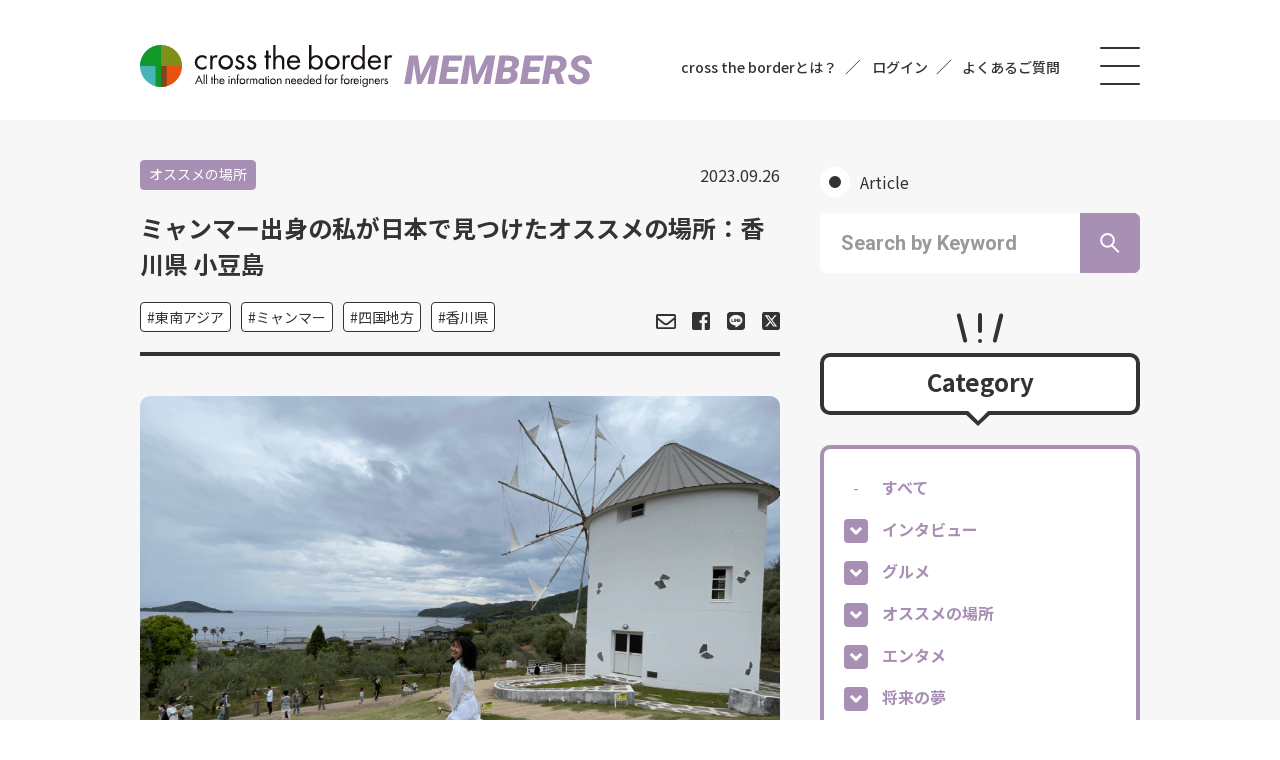

--- FILE ---
content_type: text/html; charset=UTF-8
request_url: https://crosstheborder.net/contents/13082/
body_size: 55705
content:
<script>console.log("postID: 13082");console.log("カウント: 1338");</script><!doctype html>
<html lang="ja"
	prefix="og: https://ogp.me/ns#"  >
<head>
	<meta charset="UTF-8" />
	<meta name="viewport" content="width=device-width, initial-scale=1" />
	<title>ミャンマー出身の私が日本で見つけたオススメの場所：香川県 小豆島 | 外国人のアルバイト・就職情報は「cross the border」</title>

		<!-- All in One SEO 4.1.4.5 -->
		<meta name="robots" content="max-image-preview:large" />
		<link rel="canonical" href="https://crosstheborder.net/contents/13082/" />
		<meta property="og:locale" content="ja_JP" />
		<meta property="og:site_name" content="外国人のアルバイト・就職情報は「cross the border」 |" />
		<meta property="og:type" content="article" />
		<meta property="og:title" content="ミャンマー出身の私が日本で見つけたオススメの場所：香川県 小豆島 | 外国人のアルバイト・就職情報は「cross the border」" />
		<meta property="og:url" content="https://crosstheborder.net/contents/13082/" />
		<meta property="og:image" content="https://crosstheborder.net/kanri/wp-content/uploads/2023/09/IMG_5155.jpg" />
		<meta property="og:image:secure_url" content="https://crosstheborder.net/kanri/wp-content/uploads/2023/09/IMG_5155.jpg" />
		<meta property="og:image:width" content="800" />
		<meta property="og:image:height" content="1067" />
		<meta property="article:published_time" content="2023-09-26T04:55:02+00:00" />
		<meta property="article:modified_time" content="2023-09-26T05:16:29+00:00" />
		<meta name="twitter:card" content="summary" />
		<meta name="twitter:domain" content="crosstheborder.net" />
		<meta name="twitter:title" content="ミャンマー出身の私が日本で見つけたオススメの場所：香川県 小豆島 | 外国人のアルバイト・就職情報は「cross the border」" />
		<meta name="twitter:image" content="https://crosstheborder.net/kanri/wp-content/uploads/2023/09/IMG_5155.jpg" />
		<script type="application/ld+json" class="aioseo-schema">
			{"@context":"https:\/\/schema.org","@graph":[{"@type":"WebSite","@id":"https:\/\/crosstheborder.net\/#website","url":"https:\/\/crosstheborder.net\/","name":"\u5916\u56fd\u4eba\u306e\u30a2\u30eb\u30d0\u30a4\u30c8\u30fb\u5c31\u8077\u60c5\u5831\u306f\u300ccross the border\u300d","inLanguage":"ja","publisher":{"@id":"https:\/\/crosstheborder.net\/#organization"}},{"@type":"Organization","@id":"https:\/\/crosstheborder.net\/#organization","name":"\u5916\u56fd\u4eba\u306e\u30a2\u30eb\u30d0\u30a4\u30c8\u30fb\u5c31\u8077\u60c5\u5831\u306f\u300ccross the border\u300d","url":"https:\/\/crosstheborder.net\/"},{"@type":"BreadcrumbList","@id":"https:\/\/crosstheborder.net\/contents\/13082\/#breadcrumblist","itemListElement":[{"@type":"ListItem","@id":"https:\/\/crosstheborder.net\/#listItem","position":1,"item":{"@type":"WebPage","@id":"https:\/\/crosstheborder.net\/","name":"\u30db\u30fc\u30e0","description":"cross the border\uff08\u30af\u30ed\u30b9\u30b6\u30dc\u30fc\u30c0\u30fc\uff09\u306f\u3001\u65e5\u672c\u5728\u4f4f\u306e\u5916\u56fd\u4eba\u306e\u65b9\u306b\u65e5\u672c\u3067\u306e\u751f\u6d3b\u3092\u3088\u308a\u8c4a\u304b\u306b\u3059\u308b\u60c5\u5831\u3092\u304a\u5c4a\u3051\u3059\u308b\u7dcf\u5408\u60c5\u5831\u30b5\u30a4\u30c8\u3067\u3059\u3002\u30a2\u30eb\u30d0\u30a4\u30c8\u306e\u6c42\u4eba\u60c5\u5831\u3001\u6b63\u793e\u54e1\u6c42\u4eba\u60c5\u5831\u304b\u3089\u3001\u65e5\u672c\u3067\u306e\u4f4f\u307e\u3044\u63a2\u3057\u3084\u9280\u884c\u53e3\u5ea7\u306e\u958b\u8a2d\u3001\u4fdd\u967a\u3084\u7a0e\u91d1\u306e\u3053\u3068\u306a\u3069\u3001\u65e5\u672c\u3067\u306e\u751f\u6d3b\u306e\u57fa\u76e4\u3065\u304f\u308a\u306b\u306a\u308b\u60c5\u5831\u307e\u3067\u69d8\u3005\u306a\u60c5\u5831\u3092\u63d0\u4f9b\u3044\u305f\u3057\u307e\u3059\u3002","url":"https:\/\/crosstheborder.net\/"},"nextItem":"https:\/\/crosstheborder.net\/contents\/13082\/#listItem"},{"@type":"ListItem","@id":"https:\/\/crosstheborder.net\/contents\/13082\/#listItem","position":2,"item":{"@type":"WebPage","@id":"https:\/\/crosstheborder.net\/contents\/13082\/","name":"\u30df\u30e3\u30f3\u30de\u30fc\u51fa\u8eab\u306e\u79c1\u304c\u65e5\u672c\u3067\u898b\u3064\u3051\u305f\u30aa\u30b9\u30b9\u30e1\u306e\u5834\u6240\uff1a\u9999\u5ddd\u770c \u5c0f\u8c46\u5cf6","url":"https:\/\/crosstheborder.net\/contents\/13082\/"},"previousItem":"https:\/\/crosstheborder.net\/#listItem"}]},{"@type":"Person","@id":"https:\/\/crosstheborder.net\/author\/crosstheborder_yoshimoto\/#author","url":"https:\/\/crosstheborder.net\/author\/crosstheborder_yoshimoto\/","name":"crosstheborder_yoshimoto","image":{"@type":"ImageObject","@id":"https:\/\/crosstheborder.net\/contents\/13082\/#authorImage","url":"https:\/\/secure.gravatar.com\/avatar\/7ab902d28ccbf5d3e2365aeb66d65f47?s=96&d=mm&r=g","width":96,"height":96,"caption":"crosstheborder_yoshimoto"}},{"@type":"WebPage","@id":"https:\/\/crosstheborder.net\/contents\/13082\/#webpage","url":"https:\/\/crosstheborder.net\/contents\/13082\/","name":"\u30df\u30e3\u30f3\u30de\u30fc\u51fa\u8eab\u306e\u79c1\u304c\u65e5\u672c\u3067\u898b\u3064\u3051\u305f\u30aa\u30b9\u30b9\u30e1\u306e\u5834\u6240\uff1a\u9999\u5ddd\u770c \u5c0f\u8c46\u5cf6 | \u5916\u56fd\u4eba\u306e\u30a2\u30eb\u30d0\u30a4\u30c8\u30fb\u5c31\u8077\u60c5\u5831\u306f\u300ccross the border\u300d","inLanguage":"ja","isPartOf":{"@id":"https:\/\/crosstheborder.net\/#website"},"breadcrumb":{"@id":"https:\/\/crosstheborder.net\/contents\/13082\/#breadcrumblist"},"author":"https:\/\/crosstheborder.net\/author\/crosstheborder_yoshimoto\/#author","creator":"https:\/\/crosstheborder.net\/author\/crosstheborder_yoshimoto\/#author","image":{"@type":"ImageObject","@id":"https:\/\/crosstheborder.net\/#mainImage","url":"https:\/\/crosstheborder.net\/kanri\/wp-content\/uploads\/2023\/09\/IMG_4844.png","width":1000,"height":650},"primaryImageOfPage":{"@id":"https:\/\/crosstheborder.net\/contents\/13082\/#mainImage"},"datePublished":"2023-09-26T04:55:02+09:00","dateModified":"2023-09-26T05:16:29+09:00"}]}
		</script>
		<!-- All in One SEO -->

<link rel='dns-prefetch' href='//s.w.org' />
<link rel="alternate" type="application/rss+xml" title="外国人のアルバイト・就職情報は「cross the border」 &raquo; フィード" href="https://crosstheborder.net/feed/" />
<link rel="alternate" type="application/rss+xml" title="外国人のアルバイト・就職情報は「cross the border」 &raquo; コメントフィード" href="https://crosstheborder.net/comments/feed/" />
<script>
window._wpemojiSettings = {"baseUrl":"https:\/\/s.w.org\/images\/core\/emoji\/13.1.0\/72x72\/","ext":".png","svgUrl":"https:\/\/s.w.org\/images\/core\/emoji\/13.1.0\/svg\/","svgExt":".svg","source":{"concatemoji":"https:\/\/crosstheborder.net\/kanri\/wp-includes\/js\/wp-emoji-release.min.js?ver=5.9.9"}};
/*! This file is auto-generated */
!function(e,a,t){var n,r,o,i=a.createElement("canvas"),p=i.getContext&&i.getContext("2d");function s(e,t){var a=String.fromCharCode;p.clearRect(0,0,i.width,i.height),p.fillText(a.apply(this,e),0,0);e=i.toDataURL();return p.clearRect(0,0,i.width,i.height),p.fillText(a.apply(this,t),0,0),e===i.toDataURL()}function c(e){var t=a.createElement("script");t.src=e,t.defer=t.type="text/javascript",a.getElementsByTagName("head")[0].appendChild(t)}for(o=Array("flag","emoji"),t.supports={everything:!0,everythingExceptFlag:!0},r=0;r<o.length;r++)t.supports[o[r]]=function(e){if(!p||!p.fillText)return!1;switch(p.textBaseline="top",p.font="600 32px Arial",e){case"flag":return s([127987,65039,8205,9895,65039],[127987,65039,8203,9895,65039])?!1:!s([55356,56826,55356,56819],[55356,56826,8203,55356,56819])&&!s([55356,57332,56128,56423,56128,56418,56128,56421,56128,56430,56128,56423,56128,56447],[55356,57332,8203,56128,56423,8203,56128,56418,8203,56128,56421,8203,56128,56430,8203,56128,56423,8203,56128,56447]);case"emoji":return!s([10084,65039,8205,55357,56613],[10084,65039,8203,55357,56613])}return!1}(o[r]),t.supports.everything=t.supports.everything&&t.supports[o[r]],"flag"!==o[r]&&(t.supports.everythingExceptFlag=t.supports.everythingExceptFlag&&t.supports[o[r]]);t.supports.everythingExceptFlag=t.supports.everythingExceptFlag&&!t.supports.flag,t.DOMReady=!1,t.readyCallback=function(){t.DOMReady=!0},t.supports.everything||(n=function(){t.readyCallback()},a.addEventListener?(a.addEventListener("DOMContentLoaded",n,!1),e.addEventListener("load",n,!1)):(e.attachEvent("onload",n),a.attachEvent("onreadystatechange",function(){"complete"===a.readyState&&t.readyCallback()})),(n=t.source||{}).concatemoji?c(n.concatemoji):n.wpemoji&&n.twemoji&&(c(n.twemoji),c(n.wpemoji)))}(window,document,window._wpemojiSettings);
</script>
<style>
img.wp-smiley,
img.emoji {
	display: inline !important;
	border: none !important;
	box-shadow: none !important;
	height: 1em !important;
	width: 1em !important;
	margin: 0 0.07em !important;
	vertical-align: -0.1em !important;
	background: none !important;
	padding: 0 !important;
}
</style>
	<link rel='stylesheet' id='wp-block-library-css'  href='https://crosstheborder.net/kanri/wp-includes/css/dist/block-library/style.min.css?ver=5.9.9' media='all' />
<style id='wp-block-library-theme-inline-css'>
.wp-block-audio figcaption{color:#555;font-size:13px;text-align:center}.is-dark-theme .wp-block-audio figcaption{color:hsla(0,0%,100%,.65)}.wp-block-code>code{font-family:Menlo,Consolas,monaco,monospace;color:#1e1e1e;padding:.8em 1em;border:1px solid #ddd;border-radius:4px}.wp-block-embed figcaption{color:#555;font-size:13px;text-align:center}.is-dark-theme .wp-block-embed figcaption{color:hsla(0,0%,100%,.65)}.blocks-gallery-caption{color:#555;font-size:13px;text-align:center}.is-dark-theme .blocks-gallery-caption{color:hsla(0,0%,100%,.65)}.wp-block-image figcaption{color:#555;font-size:13px;text-align:center}.is-dark-theme .wp-block-image figcaption{color:hsla(0,0%,100%,.65)}.wp-block-pullquote{border-top:4px solid;border-bottom:4px solid;margin-bottom:1.75em;color:currentColor}.wp-block-pullquote__citation,.wp-block-pullquote cite,.wp-block-pullquote footer{color:currentColor;text-transform:uppercase;font-size:.8125em;font-style:normal}.wp-block-quote{border-left:.25em solid;margin:0 0 1.75em;padding-left:1em}.wp-block-quote cite,.wp-block-quote footer{color:currentColor;font-size:.8125em;position:relative;font-style:normal}.wp-block-quote.has-text-align-right{border-left:none;border-right:.25em solid;padding-left:0;padding-right:1em}.wp-block-quote.has-text-align-center{border:none;padding-left:0}.wp-block-quote.is-large,.wp-block-quote.is-style-large,.wp-block-quote.is-style-plain{border:none}.wp-block-search .wp-block-search__label{font-weight:700}.wp-block-group:where(.has-background){padding:1.25em 2.375em}.wp-block-separator{border:none;border-bottom:2px solid;margin-left:auto;margin-right:auto;opacity:.4}.wp-block-separator:not(.is-style-wide):not(.is-style-dots){width:100px}.wp-block-separator.has-background:not(.is-style-dots){border-bottom:none;height:1px}.wp-block-separator.has-background:not(.is-style-wide):not(.is-style-dots){height:2px}.wp-block-table thead{border-bottom:3px solid}.wp-block-table tfoot{border-top:3px solid}.wp-block-table td,.wp-block-table th{padding:.5em;border:1px solid;word-break:normal}.wp-block-table figcaption{color:#555;font-size:13px;text-align:center}.is-dark-theme .wp-block-table figcaption{color:hsla(0,0%,100%,.65)}.wp-block-video figcaption{color:#555;font-size:13px;text-align:center}.is-dark-theme .wp-block-video figcaption{color:hsla(0,0%,100%,.65)}.wp-block-template-part.has-background{padding:1.25em 2.375em;margin-top:0;margin-bottom:0}
</style>
<style id='global-styles-inline-css'>
body{--wp--preset--color--black: #000000;--wp--preset--color--cyan-bluish-gray: #abb8c3;--wp--preset--color--white: #FFFFFF;--wp--preset--color--pale-pink: #f78da7;--wp--preset--color--vivid-red: #cf2e2e;--wp--preset--color--luminous-vivid-orange: #ff6900;--wp--preset--color--luminous-vivid-amber: #fcb900;--wp--preset--color--light-green-cyan: #7bdcb5;--wp--preset--color--vivid-green-cyan: #00d084;--wp--preset--color--pale-cyan-blue: #8ed1fc;--wp--preset--color--vivid-cyan-blue: #0693e3;--wp--preset--color--vivid-purple: #9b51e0;--wp--preset--color--dark-gray: #28303D;--wp--preset--color--gray: #39414D;--wp--preset--color--green: #D1E4DD;--wp--preset--color--blue: #D1DFE4;--wp--preset--color--purple: #D1D1E4;--wp--preset--color--red: #E4D1D1;--wp--preset--color--orange: #E4DAD1;--wp--preset--color--yellow: #EEEADD;--wp--preset--gradient--vivid-cyan-blue-to-vivid-purple: linear-gradient(135deg,rgba(6,147,227,1) 0%,rgb(155,81,224) 100%);--wp--preset--gradient--light-green-cyan-to-vivid-green-cyan: linear-gradient(135deg,rgb(122,220,180) 0%,rgb(0,208,130) 100%);--wp--preset--gradient--luminous-vivid-amber-to-luminous-vivid-orange: linear-gradient(135deg,rgba(252,185,0,1) 0%,rgba(255,105,0,1) 100%);--wp--preset--gradient--luminous-vivid-orange-to-vivid-red: linear-gradient(135deg,rgba(255,105,0,1) 0%,rgb(207,46,46) 100%);--wp--preset--gradient--very-light-gray-to-cyan-bluish-gray: linear-gradient(135deg,rgb(238,238,238) 0%,rgb(169,184,195) 100%);--wp--preset--gradient--cool-to-warm-spectrum: linear-gradient(135deg,rgb(74,234,220) 0%,rgb(151,120,209) 20%,rgb(207,42,186) 40%,rgb(238,44,130) 60%,rgb(251,105,98) 80%,rgb(254,248,76) 100%);--wp--preset--gradient--blush-light-purple: linear-gradient(135deg,rgb(255,206,236) 0%,rgb(152,150,240) 100%);--wp--preset--gradient--blush-bordeaux: linear-gradient(135deg,rgb(254,205,165) 0%,rgb(254,45,45) 50%,rgb(107,0,62) 100%);--wp--preset--gradient--luminous-dusk: linear-gradient(135deg,rgb(255,203,112) 0%,rgb(199,81,192) 50%,rgb(65,88,208) 100%);--wp--preset--gradient--pale-ocean: linear-gradient(135deg,rgb(255,245,203) 0%,rgb(182,227,212) 50%,rgb(51,167,181) 100%);--wp--preset--gradient--electric-grass: linear-gradient(135deg,rgb(202,248,128) 0%,rgb(113,206,126) 100%);--wp--preset--gradient--midnight: linear-gradient(135deg,rgb(2,3,129) 0%,rgb(40,116,252) 100%);--wp--preset--gradient--purple-to-yellow: linear-gradient(160deg, #D1D1E4 0%, #EEEADD 100%);--wp--preset--gradient--yellow-to-purple: linear-gradient(160deg, #EEEADD 0%, #D1D1E4 100%);--wp--preset--gradient--green-to-yellow: linear-gradient(160deg, #D1E4DD 0%, #EEEADD 100%);--wp--preset--gradient--yellow-to-green: linear-gradient(160deg, #EEEADD 0%, #D1E4DD 100%);--wp--preset--gradient--red-to-yellow: linear-gradient(160deg, #E4D1D1 0%, #EEEADD 100%);--wp--preset--gradient--yellow-to-red: linear-gradient(160deg, #EEEADD 0%, #E4D1D1 100%);--wp--preset--gradient--purple-to-red: linear-gradient(160deg, #D1D1E4 0%, #E4D1D1 100%);--wp--preset--gradient--red-to-purple: linear-gradient(160deg, #E4D1D1 0%, #D1D1E4 100%);--wp--preset--duotone--dark-grayscale: url('#wp-duotone-dark-grayscale');--wp--preset--duotone--grayscale: url('#wp-duotone-grayscale');--wp--preset--duotone--purple-yellow: url('#wp-duotone-purple-yellow');--wp--preset--duotone--blue-red: url('#wp-duotone-blue-red');--wp--preset--duotone--midnight: url('#wp-duotone-midnight');--wp--preset--duotone--magenta-yellow: url('#wp-duotone-magenta-yellow');--wp--preset--duotone--purple-green: url('#wp-duotone-purple-green');--wp--preset--duotone--blue-orange: url('#wp-duotone-blue-orange');--wp--preset--font-size--small: 18px;--wp--preset--font-size--medium: 20px;--wp--preset--font-size--large: 24px;--wp--preset--font-size--x-large: 42px;--wp--preset--font-size--extra-small: 16px;--wp--preset--font-size--normal: 20px;--wp--preset--font-size--extra-large: 40px;--wp--preset--font-size--huge: 96px;--wp--preset--font-size--gigantic: 144px;}.has-black-color{color: var(--wp--preset--color--black) !important;}.has-cyan-bluish-gray-color{color: var(--wp--preset--color--cyan-bluish-gray) !important;}.has-white-color{color: var(--wp--preset--color--white) !important;}.has-pale-pink-color{color: var(--wp--preset--color--pale-pink) !important;}.has-vivid-red-color{color: var(--wp--preset--color--vivid-red) !important;}.has-luminous-vivid-orange-color{color: var(--wp--preset--color--luminous-vivid-orange) !important;}.has-luminous-vivid-amber-color{color: var(--wp--preset--color--luminous-vivid-amber) !important;}.has-light-green-cyan-color{color: var(--wp--preset--color--light-green-cyan) !important;}.has-vivid-green-cyan-color{color: var(--wp--preset--color--vivid-green-cyan) !important;}.has-pale-cyan-blue-color{color: var(--wp--preset--color--pale-cyan-blue) !important;}.has-vivid-cyan-blue-color{color: var(--wp--preset--color--vivid-cyan-blue) !important;}.has-vivid-purple-color{color: var(--wp--preset--color--vivid-purple) !important;}.has-black-background-color{background-color: var(--wp--preset--color--black) !important;}.has-cyan-bluish-gray-background-color{background-color: var(--wp--preset--color--cyan-bluish-gray) !important;}.has-white-background-color{background-color: var(--wp--preset--color--white) !important;}.has-pale-pink-background-color{background-color: var(--wp--preset--color--pale-pink) !important;}.has-vivid-red-background-color{background-color: var(--wp--preset--color--vivid-red) !important;}.has-luminous-vivid-orange-background-color{background-color: var(--wp--preset--color--luminous-vivid-orange) !important;}.has-luminous-vivid-amber-background-color{background-color: var(--wp--preset--color--luminous-vivid-amber) !important;}.has-light-green-cyan-background-color{background-color: var(--wp--preset--color--light-green-cyan) !important;}.has-vivid-green-cyan-background-color{background-color: var(--wp--preset--color--vivid-green-cyan) !important;}.has-pale-cyan-blue-background-color{background-color: var(--wp--preset--color--pale-cyan-blue) !important;}.has-vivid-cyan-blue-background-color{background-color: var(--wp--preset--color--vivid-cyan-blue) !important;}.has-vivid-purple-background-color{background-color: var(--wp--preset--color--vivid-purple) !important;}.has-black-border-color{border-color: var(--wp--preset--color--black) !important;}.has-cyan-bluish-gray-border-color{border-color: var(--wp--preset--color--cyan-bluish-gray) !important;}.has-white-border-color{border-color: var(--wp--preset--color--white) !important;}.has-pale-pink-border-color{border-color: var(--wp--preset--color--pale-pink) !important;}.has-vivid-red-border-color{border-color: var(--wp--preset--color--vivid-red) !important;}.has-luminous-vivid-orange-border-color{border-color: var(--wp--preset--color--luminous-vivid-orange) !important;}.has-luminous-vivid-amber-border-color{border-color: var(--wp--preset--color--luminous-vivid-amber) !important;}.has-light-green-cyan-border-color{border-color: var(--wp--preset--color--light-green-cyan) !important;}.has-vivid-green-cyan-border-color{border-color: var(--wp--preset--color--vivid-green-cyan) !important;}.has-pale-cyan-blue-border-color{border-color: var(--wp--preset--color--pale-cyan-blue) !important;}.has-vivid-cyan-blue-border-color{border-color: var(--wp--preset--color--vivid-cyan-blue) !important;}.has-vivid-purple-border-color{border-color: var(--wp--preset--color--vivid-purple) !important;}.has-vivid-cyan-blue-to-vivid-purple-gradient-background{background: var(--wp--preset--gradient--vivid-cyan-blue-to-vivid-purple) !important;}.has-light-green-cyan-to-vivid-green-cyan-gradient-background{background: var(--wp--preset--gradient--light-green-cyan-to-vivid-green-cyan) !important;}.has-luminous-vivid-amber-to-luminous-vivid-orange-gradient-background{background: var(--wp--preset--gradient--luminous-vivid-amber-to-luminous-vivid-orange) !important;}.has-luminous-vivid-orange-to-vivid-red-gradient-background{background: var(--wp--preset--gradient--luminous-vivid-orange-to-vivid-red) !important;}.has-very-light-gray-to-cyan-bluish-gray-gradient-background{background: var(--wp--preset--gradient--very-light-gray-to-cyan-bluish-gray) !important;}.has-cool-to-warm-spectrum-gradient-background{background: var(--wp--preset--gradient--cool-to-warm-spectrum) !important;}.has-blush-light-purple-gradient-background{background: var(--wp--preset--gradient--blush-light-purple) !important;}.has-blush-bordeaux-gradient-background{background: var(--wp--preset--gradient--blush-bordeaux) !important;}.has-luminous-dusk-gradient-background{background: var(--wp--preset--gradient--luminous-dusk) !important;}.has-pale-ocean-gradient-background{background: var(--wp--preset--gradient--pale-ocean) !important;}.has-electric-grass-gradient-background{background: var(--wp--preset--gradient--electric-grass) !important;}.has-midnight-gradient-background{background: var(--wp--preset--gradient--midnight) !important;}.has-small-font-size{font-size: var(--wp--preset--font-size--small) !important;}.has-medium-font-size{font-size: var(--wp--preset--font-size--medium) !important;}.has-large-font-size{font-size: var(--wp--preset--font-size--large) !important;}.has-x-large-font-size{font-size: var(--wp--preset--font-size--x-large) !important;}
</style>
<link rel='stylesheet' id='twenty-twenty-one-style-css'  href='https://crosstheborder.net/kanri/wp-content/themes/RyugakuMatching/style.css?ver=1.6' media='all' />
<style id='twenty-twenty-one-style-inline-css'>
body,input,textarea,button,.button,.faux-button,.wp-block-button__link,.wp-block-file__button,.has-drop-cap:not(:focus)::first-letter,.has-drop-cap:not(:focus)::first-letter,.entry-content .wp-block-archives,.entry-content .wp-block-categories,.entry-content .wp-block-cover-image,.entry-content .wp-block-latest-comments,.entry-content .wp-block-latest-posts,.entry-content .wp-block-pullquote,.entry-content .wp-block-quote.is-large,.entry-content .wp-block-quote.is-style-large,.entry-content .wp-block-archives *,.entry-content .wp-block-categories *,.entry-content .wp-block-latest-posts *,.entry-content .wp-block-latest-comments *,.entry-content p,.entry-content ol,.entry-content ul,.entry-content dl,.entry-content dt,.entry-content cite,.entry-content figcaption,.entry-content .wp-caption-text,.comment-content p,.comment-content ol,.comment-content ul,.comment-content dl,.comment-content dt,.comment-content cite,.comment-content figcaption,.comment-content .wp-caption-text,.widget_text p,.widget_text ol,.widget_text ul,.widget_text dl,.widget_text dt,.widget-content .rssSummary,.widget-content cite,.widget-content figcaption,.widget-content .wp-caption-text { font-family: sans-serif; }
</style>
<link rel='stylesheet' id='twenty-twenty-one-print-style-css'  href='https://crosstheborder.net/kanri/wp-content/themes/RyugakuMatching/assets/css/print.css?ver=1.6' media='print' />
<link rel='stylesheet' id='wp-members-css'  href='https://crosstheborder.net/kanri/wp-content/plugins/wp-members/assets/css/forms/generic-no-float.min.css?ver=3.3.9.3' media='all' />
<link rel="https://api.w.org/" href="https://crosstheborder.net/wp-json/" /><link rel="alternate" type="application/json" href="https://crosstheborder.net/wp-json/wp/v2/contents/13082" /><link rel="EditURI" type="application/rsd+xml" title="RSD" href="https://crosstheborder.net/kanri/xmlrpc.php?rsd" />
<link rel="wlwmanifest" type="application/wlwmanifest+xml" href="https://crosstheborder.net/kanri/wp-includes/wlwmanifest.xml" /> 
<meta name="generator" content="WordPress 5.9.9" />
<link rel='shortlink' href='https://crosstheborder.net/?p=13082' />
<link rel="alternate" type="application/json+oembed" href="https://crosstheborder.net/wp-json/oembed/1.0/embed?url=https%3A%2F%2Fcrosstheborder.net%2Fcontents%2F13082%2F" />
<link rel="alternate" type="text/xml+oembed" href="https://crosstheborder.net/wp-json/oembed/1.0/embed?url=https%3A%2F%2Fcrosstheborder.net%2Fcontents%2F13082%2F&#038;format=xml" />
<style>.recentcomments a{display:inline !important;padding:0 !important;margin:0 !important;}</style><link rel="icon" href="https://crosstheborder.net/kanri/wp-content/uploads/2021/11/android-chrome-256x256-1-150x150.png" sizes="32x32" />
<link rel="icon" href="https://crosstheborder.net/kanri/wp-content/uploads/2021/11/android-chrome-256x256-1.png" sizes="192x192" />
<link rel="apple-touch-icon" href="https://crosstheborder.net/kanri/wp-content/uploads/2021/11/android-chrome-256x256-1.png" />
<meta name="msapplication-TileImage" content="https://crosstheborder.net/kanri/wp-content/uploads/2021/11/android-chrome-256x256-1.png" />
	<link href="https://crosstheborder.net/css/common_v2.css" rel="stylesheet" type="text/css">
	<link href="https://crosstheborder.net/css/slick.css" rel="stylesheet" type="text/css">
	<script src="https://crosstheborder.net/js/jquery-3.2.1.min.js"></script>
	<script src="https://crosstheborder.net/js/jquery.easing.min.js"></script> 
	<script src="https://crosstheborder.net/js/common_v2.js"></script> 
	<script src="https://crosstheborder.net/js/slick.min.js"></script>
	<link href="https://fonts.googleapis.com/css2?family=Roboto:ital,wght@0,700;0,900;1,900&display=swap" rel="stylesheet">

<!-- Global site tag (gtag.js) - Google Analytics -->
<script async src="https://www.googletagmanager.com/gtag/js?id=UA-210778816-1"></script>
<script>
  window.dataLayer = window.dataLayer || [];
  function gtag(){dataLayer.push(arguments);}
  gtag('js', new Date());

  gtag('config', 'UA-210778816-1');
</script>


</head>
<body class="type_media page_MEMBERS">
<!-- HEADER -->
<header>
  <div id="headerWrap" class="baseWrap">
   <div id="h_main" class="flexWrap">
      <div id="h_logo" class="members"><a href="https://crosstheborder.net/members"><img src="https://crosstheborder.net/images/logo-members.svg" alt="cross the border"></a></div>
      <div id="h_menu">
        <nav>
          <ul>
            <li><a href="https://crosstheborder.net/about">cross the borderとは？</a></li>
	                      <li><a href="https://crosstheborder.net/login">ログイン</a></li>
                        <li><a href="https://crosstheborder.net/qa">よくあるご質問</a></li>
          </ul>
        </nav>
      </div>
      <div id="h_menu_open" class="h_menu_toggle"><span></span><span></span><span></span></div>
    </div>
  </div>
  <div id="h_menu_wrap">
    <div class="baseWrap flexWrap reverse">
      <div class="h_menu_nav_wrap">
        <nav class="site">
          <ul>
            <li><a href="https://crosstheborder.net/life" target="_blank" rel="noopener noreferrer"><img src="https://crosstheborder.net/images/logo-life.svg" alt="cross the border LIFE"></a></li>
            <li><a href="https://crosstheborder.net/job" target="_blank" rel="noopener noreferrer"><img src="https://crosstheborder.net/images/logo-job.svg" alt="cross the border JOB"></a></li>
            <li><a href="https://crosstheborder.net/members" target="_blank" rel="noopener noreferrer"><img src="https://crosstheborder.net/images/logo-members.svg" alt="cross the border MEMBERS"></a></li>
          </ul>
        </nav>
        <nav class="sitemenu">
          <ul>
            <li><a href="https://crosstheborder.net/about">cross the borderとは？</a></li>
            <li><a href="https://crosstheborder.net/merit">メリット</a></li>
            <li><a href="https://crosstheborder.net/qa">よくあるご質問</a></li>
            <li><a href="https://crosstheborder.net/privacy">プライバシーポリシー</a></li>
            <li><a href="https://crosstheborder.net/terms">利用規約</a></li>
            <li><a href="https://crosstheborder.net/contact">お問い合わせ</a></li>
            <li><a href="https://crosstheborder.net/company">運営会社</a></li>
          </ul>
        </nav>
      </div>
            <div class="h_menu_cat_wrap col-1">
        <div class="categoryWrap flexWrap">
          <div class="list_cat_block hashiera">
            <div class="balloon2">
              <p>Category</p>
            </div>
            <div class="list_cat">
              <ul>
                <li><a href="https://crosstheborder.net/?post_type=contents&content_type=members&condition_type=1&s=">すべて</a></li>
                <li class="parent cat-item-9"><span></span><a href="https://crosstheborder.net/contents_type/interview/">インタビュー</a></li><li class="parent cat-item-37"><span></span><a href="https://crosstheborder.net/contents_type/gourmet/">グルメ</a></li><li class="parent cat-item-39"><span></span><a href="https://crosstheborder.net/contents_type/favoritespot/">オススメの場所</a></li><li class="parent cat-item-41"><span></span><a href="https://crosstheborder.net/contents_type/entertainment/">エンタメ</a></li><li class="parent cat-item-38"><span></span><a href="https://crosstheborder.net/contents_type/mydream/">将来の夢</a></li><li class="parent cat-item-42"><span></span><a href="https://crosstheborder.net/contents_type/problem/">困りごと・悩みごと・面白いこと</a></li><li class="parent cat-item-40"><span></span><a href="https://crosstheborder.net/contents_type/shopping/">ショッピング</a></li><li class="parent cat-item-43"><span></span><a href="https://crosstheborder.net/contents_type/questionnaire/">アンケート</a></li>              </ul>
            </div>
          </div>
        </div>
        <div class="SEARCH-wrap">
          <div class="baseWrap">
            <div class="inner">
             <form method="get" action="https://crosstheborder.net/" >
		          <input type="hidden" name="post_type" value="contents">
		          <input type="hidden" name="content_type" value="members">
                <!-- メンバーズ用 -->
                <ul class="checkWrap form control-group">
                  <li>
                    <label class="control control--radio">
                    Article
                    <input type="radio" name="condition_type" value="1" checked>
                    <div class="control__indicator"></div>
                    </label>
                  </li>
                  <li style="display:none;">
                    <label class="control control--radio">
                    User
                    <input type="radio" name="condition_type" value="2">
                    <div class="control__indicator"></div>
                    </label>
                  </li>
                </ul>
                <!-- メンバーズ用 -->
                <div class="text_search art">
                  <!-- キーワード検索 -->
                  <input type="text" name="s" placeholder="Search by Keyword" value="">
                  <input type="submit" value="Search">
                </div>
              </form>
            </div>
          </div>
        </div>
      </div>
    </div>
  </div>
  </div>
</header>
<!-- end HEADER -->
<main>

  <div class="sectionWrap pages page_mag bg_gray">
    <div class="baseWrap">
      <div class="layout col-2">
        <div class="col-main">
          <section class="post_article">
            <div class="contentsWrap">
              <div class="post_set">
                <div class="tags">
                                      <span class="cat">オススメの場所</span>
                                  </div>
                <div class="date">2023.09.26</div>
              </div>
              <h1 class="tit">ミャンマー出身の私が日本で見つけたオススメの場所：香川県 小豆島</h1>
              <div class="post_set second">
                <div class="hashtags">
                  <ul class="tags">
										                                        <li><a href="https://crosstheborder.net/community_tag/southeast-asia/">東南アジア</a></li>
                                        <li><a href="https://crosstheborder.net/community_tag/republic-of-the-union-of-myanmar/">ミャンマー</a></li>
                                        <li><a href="https://crosstheborder.net/community_tag/shikoku/">四国地方</a></li>
                                        <li><a href="https://crosstheborder.net/community_tag/kagawa/">香川県</a></li>
                                      </ul>
                </div>
                <div class="sns_listWrap">
                  <ul class="sns_list">
                    <li><a href="mailto:?subject=外国人のアルバイト・就職情報は「cross the border」&amp;body=ミャンマー出身の私が日本で見つけたオススメの場所：香川県 小豆島%0d%0ahttps://crosstheborder.net/contents/13082/" class="share_mail icon mail" rel="nofollow noopener noreferrer" target="_blank"></a></li>
                    <li><a href="https://www.facebook.com/sharer/sharer.php?u=https://crosstheborder.net/contents/13082/" class="share_facebook icon facebook" rel="nofollow noopener noreferrer"></a></li>
                    <li><a href="https://line.me/R/msg/text/?ミャンマー出身の私が日本で見つけたオススメの場所：香川県 小豆島%0Ahttps://crosstheborder.net/contents/13082/" rel="nofollow noopener noreferrer" target="_blank" class="share_line icon line"></a></li>
                    <li><a href="https://twitter.com/share?url=https://crosstheborder.net/contents/13082/&amp;text=ミャンマー出身の私が日本で見つけたオススメの場所：香川県 小豆島" class="share_twitter icon twitter" rel="nofollow noopener noreferrer" target="_blank"></a></li>
                  </ul>
                </div>
              </div>
              <figure class="post_thumb"><img class="thumb" src="https://crosstheborder.net/kanri/wp-content/uploads/2023/09/IMG_4844.png"></figure>
              <div class="post_contents">
                <!-- strat the content -->
<!-- strat the content -->

<p>　မင်္ဂလာပါ (ミンガラーバー )！！ミャンマーから来日したチョーイームンです。前回は、徳島県の吉野川で体験したラフティングについて紹介しましたが、今回は瀬戸内海に浮かぶ小さな島、小豆島について紹介したいと思います。</p>

<h2>■この時の簡単なスケジュール</h2><br/>

<center><img src="https://crosstheborder.net/kanri/wp-content/uploads/2023/09/IMG_5167.png" alt="" width="800" height="529" class="aligncenter size-full wp-image-13084" />
</center>
<br /><br/>

<p>・時期：2023年5月6日（1泊2日）<br/>
・移動手段：ジャンボフェリー<br/>
・出発地：神戸港<br/>
・出発時間:午前1時<br/>
・到着地：小豆島 坂手湾（高松経由）<br/>
・到着時間:午前7時15分<br/>
・費用：約20,000円（※ゲストハウス1泊、往復のフェリー代含む）<br/><br/>

※ゴールデンウイーク中に行ったため、普段よりも費用がかかりました<br/>
※午前１時出発の便は高松経由のため乗船時間が他の便よりも長いです<br/>
※フェリー内では枕や毛布の提供がないため、必要な人は自分で持参しましょう<br/>
※詳しい情報を知りたい方は<strong><a href="https://bewave.jp/shodoshima/access/tt-kobe.html">コチラ</strong></a>をご覧ください</p>

<h2>■今回、小豆島を選んだ理由</h2><br/>

<center><img src="https://crosstheborder.net/kanri/wp-content/uploads/2023/09/IMG_9466.jpg" alt="" width="800" height="446" class="aligncenter size-full wp-image-13085" />
</center>
<br /><br/>

<p>　私が今回、小豆島を旅先に選んだ理由は、私の住んでいる神戸市から気軽に船で行ける距離なのに、都会とは全く違う自然や食文化を体験できる場所だと思ったからです。残念ながら私達が訪れた日はあまり天気が良くなかったのですが、それでも小豆島は想像以上の美しい大自然に囲まれていて丘の上から見下ろす瀬戸内海は圧巻でした。とくに、地中海の気候と似ていることから小豆島ではオリーブ栽培が盛んにいるのですが、道の駅小豆島オリーブ公園へ行ってみると美しいオリーブ畑や風車があり日本にいることを忘れるようなヨーロッパのような風景も体験することができました。</p>

<h2>■小豆島へ行ったら必ず行って欲しい場所①「道の駅小豆島オリーブ公園」</h2><br/>

<center><img src="https://crosstheborder.net/kanri/wp-content/uploads/2023/09/IMG_4929-6-rotated.jpg" alt="" width="800" height="1067" class="aligncenter size-full wp-image-13086" />
</center>
<br /><br/>

<p>　ここは、実写版「魔女の宅急便」のロケ地になった場所です。私は、若い女の子キキが新しい街で一生懸命頑張る姿が自分と重なり、この作品が大好きなのですが、あの映画の世界観を無料で貸し出されている箒にまたがって体験できてとても幸せでした。この他にもオリーブ公園には瀬戸内海を見ながら食事のできる「OLIVAZ（オリヴァス）」という名前のcaféもあるのですが、地元の野菜やオリーブオイルを使った料理を食べることができるのでオススメです。小豆島へ訪れた方は是非訪れてみてください。<strong><a href="https://www.olive-pk.jp/">道の駅 小豆島オリーブ公園 公式サイト</a></strong></p>

<h2>■小豆島へ行ったら必ず行ってほしい場所②「天使の散歩道（エンジェルロード）」</h2>

<center><img src="https://crosstheborder.net/kanri/wp-content/uploads/2023/09/IMG_4929-rotated.jpg" alt="" width="800" height="1067" class="aligncenter size-full wp-image-13087" />
</center>
<br /><br/>

<p>　ここは引き潮の時だけ現れる道です。（※中余島まで歩いて渡る事ができます。）好きな人と手を繋いでエンジェルロードを歩くと幸せになれるという言い伝えがあるので、沢山のカップルが訪れることでも有名な場所ですが、私は女友達と一緒に訪れました。弁天島の頂上には「約束の丘展望台」という名前の展望台が設置されていて、エンジェルロードを眺めながら頂上にある「幸せの鐘」を鳴らすこともできるのですが、エンジェルロードを歩ける時間は引潮の時（約３時間）だけなので、美しい景色に見とれすぎて戻る時間を忘れないようにしましょう。</p>

<h2>■小豆島へ行くときの注意点：移動手段を必ず確認しましょう</h2><br/>

<center><img src="https://crosstheborder.net/kanri/wp-content/uploads/2023/09/IMG_4578-rotated.jpg" alt="" width="800" height="1067" class="aligncenter size-full wp-image-13088" />
</center>
<br /><br/>

<p>　小豆島は小さな島ですが、小豆島内を走っているバスは１時間に１本程度なので、バスの時間をこまめに確認しましょう！（車を運転できる方はレンタカーを借りた方が便利です）<br/><br/>

・バス<br/>
・レンタルサイクル<br/>
・レンタカー<br/>
・観光タクシー<br/>
・観光バス<br/><br/>

自分に合った移動手段を決めたら、時間を無駄にしないためにも、早めの予約を忘れずに！<br/>
<a href="https://www.shodoshima-olive-bus.com/">★小豆島オリーブバス情報</a>

<h2>■女性でも安心ジャンボフェリー</h2>

<p>　最初の方でも少し紹介しましたが、私達は今回小豆島へ行く際、午前1時発のジャンボフェリーを利用しました。その際、のびのび席（女性専用）を利用したのですが、特別席へ入るためにはQRコードが必要なので船内で安心して過ごすことができました。さらに、この船内には足湯や大浴場がついているので、プレミア席を利用する人なら、誰でも利用することができます。凄いと思いませんか？ミャンマーのフェリーでは荷物専用のスペースもなければフェリー内にレストランなどもないので、ここまで快適に過ごすごとができません。はじめて夜中のフェリーを利用する場合不安に感じる人もいると思うのですが、女性だけでも安心して利用することができるので、心配せず利用してください！</p>

<h2>■まとめ</h2><br/>

<center><img src="https://crosstheborder.net/kanri/wp-content/uploads/2023/09/IMG_5155.jpg" alt="" width="800" height="1067" class="aligncenter size-full wp-image-13089" />
</center>
<br /><br/>

<p>　今回は小豆島の魅力をご紹介しましたが、いかがだったでしょうか？小豆島は人里離れてリラックスしたい人にピッタリな場所です。今回ご紹介しきれなかった「寒霞渓ロープウェイ」や「二十四の瞳映画村」など、小豆島には魅力的な場所が沢山あるので、今回私の記事を読んで少しでも気になった方は是非、小豆島へ行ってみてください！最後まで読んでくださり、ありがとうございました。</p>

<!-- end the content -->                <!-- end the content -->
	                              <div class="authorWrap article_MEMBERS">
                  <div class="user_card">
                    <div class="inner">
	                                          <div class="thumbWrap">
                        <div class="thumb" style="background-image: url(https://crosstheborder.net/kanri/wp-content/uploads/2023/09/avatar_user_841_1694584751-300x300.jpg);"></div>
                      </div>
                                            <div class="textWrap">
                        <div class="name">
                          <h3>チョーイー ムン</h3>
                        </div>
                        <div class="info">
                            <dl>
                                <dt>国・地域</dt>
                                <dd>ミャンマー</dd>
                            </dl>
                            <dl>
                                <dt>居住地</dt>
                                <dd>兵庫県</dd>
                            </dl>
                            <dl>
                                <dt>得意カテゴリ</dt>
                                <dd>オススメの場所</dd>
                            </dl>
                        </div>
                      </div>
                    </div>
                  </div>
                  <div class="link">
                      <a href="/members/user/?uid=841">→プロフィールはこちら</a>
                  </div>
                </div>
                <!-- end.authorWrap -->
                              </div>
              <!-- end.post_contents -->
            </div>
            <!-- end.contentsWrap -->
          </section>
        </div>
        <!-- end.col-main -->
         <aside class="col-sub categoryWrap nosp">
            <div class="sectionWrap SEARCH-wrap">
              <div class="baseWrap">
                <div class="inner">
				         <form method="get" action="https://crosstheborder.net/" >
				          <input type="hidden" name="post_type" value="contents">
				          <input type="hidden" name="content_type" value="members">
				             <ul class="checkWrap form control-group">
				              <li>
				                <label class="control control--radio">
				                Article
				                <input type="radio" name="condition_type" value="1" checked>
				                <div class="control__indicator"></div>
				                </label>
				              </li>
				              <li style="display:none;">
				                <label class="control control--radio">
				                User
				                <input type="radio" name="condition_type" value="2">
				                <div class="control__indicator"></div>
				                </label>
				              </li>
				             </ul>
					            <div class="text_search">
					              <!-- キーワード検索 -->
						            <input type="text" name="s" placeholder="Search by Keyword" value="">
						            <input type="submit" value="Search">
					            </div>
                  </form>
                </div>
              </div>
            </div>
            <!-- end.SEARCH-wrap -->
			                  <div class="list_cat_block hashiera">
              <div class="balloon2">
                <p>Category</p>
              </div>
	            <div class="list_cat">
	              <ul>
	                <li><a href="https://crosstheborder.net/?post_type=contents&content_type=members&condition_type=1&s=">すべて</a></li>
                <li class="parent cat-item-9"><span></span><a href="https://crosstheborder.net/contents_type/interview/">インタビュー</a></li><li class="parent cat-item-37"><span></span><a href="https://crosstheborder.net/contents_type/gourmet/">グルメ</a></li><li class="parent cat-item-39"><span></span><a href="https://crosstheborder.net/contents_type/favoritespot/">オススメの場所</a></li><li class="parent cat-item-41"><span></span><a href="https://crosstheborder.net/contents_type/entertainment/">エンタメ</a></li><li class="parent cat-item-38"><span></span><a href="https://crosstheborder.net/contents_type/mydream/">将来の夢</a></li><li class="parent cat-item-42"><span></span><a href="https://crosstheborder.net/contents_type/problem/">困りごと・悩みごと・面白いこと</a></li><li class="parent cat-item-40"><span></span><a href="https://crosstheborder.net/contents_type/shopping/">ショッピング</a></li><li class="parent cat-item-43"><span></span><a href="https://crosstheborder.net/contents_type/questionnaire/">アンケート</a></li>	              </ul>
	            </div>
            </div>
						            <section class="block">
              <div class="tit">
                <h2><span>MEMBERS</span>Ranking</h2>
              </div>
              <div class="list_articleWrap col-1 ranking flexWrap bg_white">
                                <article class="mag_article">
	                                        <a href="https://crosstheborder.net/contents/27510/"></a>
                                      <div class="inner">
                    <div class="thumbWrap">
                      <div class="thumb" style="background-image: url(https://crosstheborder.net/kanri/wp-content/uploads/2025/05/サイゼリヤ　37-1024x736.jpg);"></div>
                    </div>
                    <div class="tags">
	                    	                      <span class="cat">グルメ</span>
	                                        </div>
                    <h3 class="tit_link">A Taste of Japan I Recommend as a Student from Madagascar: Saizeriya, A Restaurant Even Beginners at Japanese Can Visit Alone</h3>
                    <p class="date">2025.05.26</p>
                  </div>
                </article>
                                <article class="mag_article">
	                                        <a href="https://crosstheborder.net/contents/32467/"></a>
                                      <div class="inner">
                    <div class="thumbWrap">
                      <div class="thumb" style="background-image: url(https://crosstheborder.net/kanri/wp-content/uploads/2026/01/IMG_8906-1.jpg);"></div>
                    </div>
                    <div class="tags">
	                    	                      <span class="cat">オススメの場所</span>
	                                        </div>
                    <h3 class="tit_link">ทัวร์ปั่นจักรยานรอบเมืองทาจิมิ จังหวัดกิฟุ แนะนำโดยคนไทย</h3>
                    <p class="date">2026.01.06</p>
                  </div>
                </article>
                                <article class="mag_article">
	                                        <a href="https://crosstheborder.net/contents/31971/"></a>
                                      <div class="inner">
                    <div class="thumbWrap">
                      <div class="thumb" style="background-image: url(https://crosstheborder.net/kanri/wp-content/uploads/2025/12/Profile-Photo-3.jpg);"></div>
                    </div>
                    <div class="tags">
	                    	                      <span class="cat">オススメの場所</span>
	                                        </div>
                    <h3 class="tit_link">A One-Day Mt. Fuji Bus Tour I Recommend for Muslim Travelers <br/>—With Halal Lunch and Time for Prayer at a Mosque—</h3>
                    <p class="date">2025.12.15</p>
                  </div>
                </article>
                                <article class="mag_article">
	                                        <a href="https://crosstheborder.net/contents/32464/"></a>
                                      <div class="inner">
                    <div class="thumbWrap">
                      <div class="thumb" style="background-image: url(https://crosstheborder.net/kanri/wp-content/uploads/2026/01/IMG_6937-1.jpg);"></div>
                    </div>
                    <div class="tags">
	                    	                      <span class="cat">オススメの場所</span>
	                                        </div>
                    <h3 class="tit_link">A Cycling Tour Around Tajimi City, Gifu Prefecture, Recommended by someone from Thailand</h3>
                    <p class="date">2026.01.06</p>
                  </div>
                </article>
                                <article class="mag_article">
	                                        <a href="https://crosstheborder.net/contents/32385/"></a>
                                      <div class="inner">
                    <div class="thumbWrap">
                      <div class="thumb" style="background-image: url(https://crosstheborder.net/kanri/wp-content/uploads/2026/01/プロフィール.jpg);"></div>
                    </div>
                    <div class="tags">
	                    	                      <span class="cat">オススメの場所</span>
	                                        </div>
                    <h3 class="tit_link">台湾出身の私がオススメする岐阜県多治見市のサイクリングツアー</h3>
                    <p class="date"></p>
                  </div>
                </article>
                              </div>
            </section>
                      </aside>
      </div>
      <!-- end.layout col-2 -->
    </div>
    <!-- end.baseWrap -->
  </div>
  <!-- end.pages -->
    <div class="related_articleWrap bg_white">
      <div class="baseWrap">
        <section>
          <div class="inner">
            <div class="tit">
              <h2>関連記事<small>- RELATED ARTICLES -</small></h2>
            </div>
            <div class="list_articleWrap col-3 flexWrap">
	                          <article class="mag_article"> <a href="https://crosstheborder.net/contents/12858/"></a>
                <div class="inner">
                  <div class="thumbWrap">
                    <div class="thumb" style="background-image: url(https://crosstheborder.net/kanri/wp-content/uploads/2023/09/IMG_6251.jpg);"></div>
                  </div>
                  <div class="textWrap">
                    <div class="tags">
	                    	                    <span class="cat">オススメの場所</span>
	                    	                  </div>
                    <div class="text">
                      <h3 class="tit_link">ミャンマー出身の私が日本で見つけたオススメの場所：徳島県 吉野川</h3>
                    </div>
                    <div class="hashtags">
                      <ul class="tags">
	                    	                    <li><a href="https://crosstheborder.net/community_tag/southeast-asia/">東南アジア</a></li>
	                    	                    <li><a href="https://crosstheborder.net/community_tag/republic-of-the-union-of-myanmar/">ミャンマー</a></li>
	                    	                    <li><a href="https://crosstheborder.net/community_tag/shikoku/">四国地方</a></li>
	                    	                    <li><a href="https://crosstheborder.net/community_tag/tokushima/">徳島県</a></li>
	                    											                      </ul>
                    </div>
                  </div>
                </div>
              </article>
							            </div>
            <!-- end.list_articleWrap -->
          </div>
          <!-- end.inner -->
        </section>
        <!-- end.関連記事 -->
      </div>
    </div>
    <div class="CTA-wrap bg_purple">
      <div class="baseWrap">
        <p>会員登録すると<br class="nosp">
          アルバイトに応募したり、おすすめ情報をメールで受け取ることができます。</p>
        <p class="en">You can apply and get some recommended newsletter if you register.</p>
        <div class="balloon">
          <div><span>Free!</span></div>
        </div>
        <a class="btn" href="https://crosstheborder.net/registration"><span>会員登録</span><span class="en">（Register）</span></a> </div>
    </div>
  <!-- end.CTA-wrap -->
</main>
<script>
// div要素のclass名を取得
var className = $("#h_logo").attr("class");
var link = "/" + className;

$(function(){
$("#f_logo a").attr("href", link);
});
</script>
<div id="backtotop"><a href="#" class="smooth icon caret-square-up"></a></div>
<footer>
  <div id="footerWrap">
    <div id="f_logo" class="logo"><a href="https://crosstheborder.net/"><img src="/images/logo.svg" alt="cross the border"></a></div>
    <div id="f_menu">
      <nav>
        <ul>
          <li><a href="https://crosstheborder.net/qa">Q&amp;A</a></li>
          <li><a href="https://crosstheborder.net/company">運営会社</a></li>
          <li><a href="https://crosstheborder.net/terms">ご利用規約</a></li>
          <li><a href="https://crosstheborder.net/privacy">プライバシーポリシー</a></li>
          <li><a href="https://crosstheborder.net/contact">お問い合わせ</a></li>
          <li><a href="https://crosstheborder.net/published">掲載をご希望の方はこちら</a></li>
        </ul>
      </nav>
    </div>
    <div id="copy">Copyright(C) Cross the border. All Rights Reserved.</div>
  </div>
</footer>
<script>document.body.classList.remove("no-js");</script>	<script>
	if ( -1 !== navigator.userAgent.indexOf( 'MSIE' ) || -1 !== navigator.appVersion.indexOf( 'Trident/' ) ) {
		document.body.classList.add( 'is-IE' );
	}
	</script>
	<script id='twenty-twenty-one-ie11-polyfills-js-after'>
( Element.prototype.matches && Element.prototype.closest && window.NodeList && NodeList.prototype.forEach ) || document.write( '<script src="https://crosstheborder.net/kanri/wp-content/themes/RyugakuMatching/assets/js/polyfills.js?ver=1.6"></scr' + 'ipt>' );
</script>
<script src='https://crosstheborder.net/kanri/wp-content/themes/RyugakuMatching/assets/js/responsive-embeds.js?ver=1.6' id='twenty-twenty-one-responsive-embeds-script-js'></script>
	<script>
	/(trident|msie)/i.test(navigator.userAgent)&&document.getElementById&&window.addEventListener&&window.addEventListener("hashchange",(function(){var t,e=location.hash.substring(1);/^[A-z0-9_-]+$/.test(e)&&(t=document.getElementById(e))&&(/^(?:a|select|input|button|textarea)$/i.test(t.tagName)||(t.tabIndex=-1),t.focus())}),!1);
	</script>
	</body>
</html>

--- FILE ---
content_type: text/css
request_url: https://crosstheborder.net/css/common_v2.css
body_size: 119200
content:
@charset "UTF-8";
/*------------------------------------------------------------------

BASE

--------------------------------------------------------------------*/
@import url("https://fonts.googleapis.com/css2?family=Noto+Sans+JP:wght@300;400;500;700&display=swap");
@import url("https://fonts.googleapis.com/css2?family=Roboto:ital,wght@0,400;0,700;1,500&display=swap");
@import url("https://fonts.googleapis.com/css2?family=Permanent+Marker&display=swap");
@import url("https://fonts.googleapis.com/css2?family=Noto+Serif+JP&display=swap");
/*Easing*/
/*Screen*/
html, body, div, article, section, span, p, ul, ol, li, table, tr, td, th, hr, h1, h2, h3, h4, h5, h6, a, em, strong, b, img, input, textarea, svg, button, fieldset, figure, header, footer, label, dl, dt, dd {
  padding: 0;
  margin: 0;
  border: none;
  outline: none;
  font-size: 100%;
  vertical-align: baseline;
  list-style-type: none;
  -webkit-text-size-adjust: none;
  box-sizing: border-box;
  line-height: 1;
  border-collapse: collapse;
}

html {
  font-size: 16px;
}

body {
  color: #333333;
  background: #FFF;
  font-family: "Noto Sans JP", MyYuGothic, "游ゴシック体", YuGothic, "ヒラギノ角ゴ Pro W3", "Hiragino Kaku Gothic Pro", "メイリオ", Meiryo, Arial, sans-serif;
  font-weight: 400;
  position: relative;
  word-break: normal;
  word-wrap: break-word;
  -webkit-overflow-scrolling: touch;
}

html, body {
  zoom: 1;
  min-height: 100%;
}

.serif {
  font-family: "游明朝体", "Yu Mincho", YuMincho, "ヒラギノ明朝 ProN W3", "HiraMinProN-W3", "ヒラギノ明朝 Pro W3", "Hiragino Mincho Pro", "ＭＳ Ｐ明朝", Georgia, serif;
}

.sans-serif {
  font-family: "Noto Sans JP", MyYuGothic, "游ゴシック体", YuGothic, "ヒラギノ角ゴ Pro W3", "Hiragino Kaku Gothic Pro", "メイリオ", Meiryo, Arial, sans-serif;
}

.mono {
  font-family: "Courier", "Osaka－等幅", Osaka-mono, "ＭＳ ゴシック", "MS Gothic", monospace;
}

input[type=text],
input[type=url],
input[type=tel],
input[type=email],
input[type=checkbox],
input[type=submit],
select,
textarea {
  -webkit-appearance: none;
  appearance: none;
  outline: none;
}

input[type=submit]:hover {
  cursor: pointer;
}

strong, b,
h1, h2, h3, h4, h5, h6 {
  font-weight: 700;
}

a {
  color: #246EB9;
  outline: none;
  text-decoration: underline;
  transition: all 0.3s ease;
}
a:hover img {
  opacity: 0.8;
}

p {
  margin: 0;
  padding: 0 0 1em;
  line-height: 1.5;
  line-break: strict;
}
p a {
  color: #246EB9;
}
p a:hover {
  text-decoration: underline;
}

img {
  max-width: 100%;
  display: inline-block;
  outline: none;
  -moz-user-select: none; /* These user-select properties are inheritable, used to prevent text selection */
  -webkit-user-select: none;
  -ms-user-select: none; /* From IE10 only */
  user-select: none; /* Not valid CSS yet, as of July 2012 */
  -webkit-user-drag: none; /* Prevents dragging of images/divs etc */
  transition: all 0.3s ease;
}

.clear {
  width: 100%;
  font-size: 0px;
  height: 1px;
  overflow: hidden;
  clear: both;
  float: none;
  margin: 0 0 -1px 0;
  display: block;
}

.clear_after:after {
  content: "";
  display: block;
  width: 100%;
  height: 1px;
  margin: 0 0 -1px 0;
  clear: both;
  float: none;
}

.l,
.alignleft {
  float: left;
}

.r,
.alignright {
  float: right;
}

.c,
.aligncenter {
  text-align: center;
  margin-left: auto;
  margin-right: auto;
}

.tsume_lr {
  margin: 0 -0.1em;
}

.none {
  display: none;
}

.hidden {
  visibility: hidden;
}

.nopc {
  display: none;
  visibility: hidden;
}
@media screen and (max-width: 812px) {
  .nopc {
    display: inherit;
    visibility: visible;
  }
}

@media screen and (max-width: 812px) {
  .nosp {
    display: none;
    visibility: hidden;
  }
}

.sps {
  display: none;
  visibility: hidden;
}
@media screen and (max-width: 500px) {
  .sps {
    display: block;
    visibility: visible;
  }
}

/*------------------------------------------------------------------

COMMON

--------------------------------------------------------------------*/
body.page_General, body.page_JOB {
  background: #F7F7F7;
}
body.page_General section, body.page_JOB section {
  width: 100%;
  margin-top: 40px;
}
body.page_General .page_single .tit, body.page_JOB .page_single .tit {
  text-align: center;
}

main {
  margin-bottom: 60px;
}

.bg_white {
  background: #FFF;
}

.bg_gray {
  background: #F7F7F7;
}

.bg_blue {
  background: #246EB9;
}

.bg_green {
  background: #7AB924;
}

.bg_purple {
  background: #A88FB4;
}

.bg_beige {
  background: #F8F3E7;
}

.logo {
  width: 272px;
  height: 45.3px;
}

/* Layout
------------------------------------------------------------------*/
.sectionWrap {
  width: 100%;
  padding: 60px 0;
}

.sectionWrap.pages {
  padding: 40px 0 60px;
}

.baseWrap {
  width: calc(100% - 40px);
  max-width: 1000px;
  padding: 0;
  margin: 0 auto;
  position: relative;
}
.flexWrap {
  display: flex;
  flex-wrap: wrap;
}
@media screen and (max-width: 812px) {
  .flexWrap .block {
    width: 100%;
    max-width: none;
  }
}

.layout {
  display: flex;
  flex-wrap: nowrap;
}
.layout.col-1 {
  display: block;
  margin-top: 40px;
}
.layout.col-2 {
  justify-content: space-between;
}
@media screen and (max-width: 812px) {
  .layout.col-2 {
    flex-direction: column;
  }
}
.layout.col-2 .col-main {
  min-width: 600px;
  width: 64%;
}
@media screen and (max-width: 812px) {
  .layout.col-2 .col-main {
    width: 100%;
    min-width: 0;
  }
}
.layout.col-2 aside.col-sub {
  min-width: 280px;
  width: 32%;
  margin-left: 4%;
}
@media screen and (max-width: 812px) {
  .layout.col-2 aside.col-sub {
    width: 100%;
    min-width: 0;
    margin-left: 0;
    margin-top: 80px;
  }
}
.layout.col-2 aside .block {
  margin-top: 60px;
}

hr {
  width: 100%;
  height: 4px;
  position: relative;
  margin: 20px 0;
}
hr:before {
  position: absolute;
  top: 0;
  content: "";
  display: block;
  width: 100%;
  height: 100%;
  background: #F7F7F7;
}

/* Wrap
------------------------------------------------------------------*/
.search_btnWrap {
  display: flex;
  justify-content: space-between;
  margin-top: 20px;
}
.search_btnWrap .btn_searchWrap {
  width: 486px;
}
.search_btnWrap .btn_clearWrap {
  width: 134px;
}

.SEARCH-wrap.n-margin {
  padding: 0;
  background: -moz-linear-gradient(top, #F7F7F7 50%, #FFF 50%);
  background: -webkit-linear-gradient(top, #F7F7F7 50%, #FFF 50%);
  background: linear-gradient(to bottom, #F7F7F7 50%, #FFF 50%);
  background-image: linear-gradient(#F7F7F7 0% 50%, #FFF 50% 100%);
}
.SEARCH-wrap .baseWrap {
  background-color: #EEEEEE;
  border-radius: 10px;
}
.SEARCH-wrap .layout.col-1 {
  margin: 0;
}
.SEARCH-wrap .inner {
  padding: 30px;
}
@media screen and (max-width: 812px) {
  .SEARCH-wrap .inner {
    padding: 20px;
  }
}
.SEARCH-wrap ul.checkWrap {
  display: flex;
}
.SEARCH-wrap ul.checkWrap li .control.control--radio {
  margin-right: 20px;
  margin-bottom: 20px;
}
.SEARCH-wrap .text_search {
  position: relative;
  overflow: hidden;
  clear: both;
  width: 100%;
}
.SEARCH-wrap .text_search::before {
  content: "";
  display: block;
  background: url(../images/icon-search_w.svg) no-repeat center;
  background-size: 20px 20px;
  width: 20px;
  height: 20px;
  position: absolute;
  top: 20px;
  left: unset;
  right: 31px;
  pointer-events: none;
}
@media screen and (max-width: 812px) {
  .SEARCH-wrap .text_search::before {
    top: 14px;
    right: 10px;
  }
}
.SEARCH-wrap .text_search input {
  border: 1px solid #FFF;
  height: 60px;
}
.SEARCH-wrap .text_search input[type=text] {
  border-right: none;
  font-size: 1.25rem;
  width: calc(100% - 84px);
  line-height: 1;
  padding: 29px 1em 29px 1em;
  border-radius: 6px 0 0 6px;
  border: 1px solid #FFF;
  background-color: #FFF;
  float: left;
}
@media screen and (max-width: 812px) {
  .SEARCH-wrap .text_search input[type=text] {
    width: calc(100% - 40px);
    background-color: #FFF;
    padding: 0.8em 1.25em 0.8em 0.8em;
  }
}
.SEARCH-wrap .text_search input[type=submit] {
  border-left: none;
  color: #FFF;
  border: 1px solid #00C0D0;
  background-color: #00C0D0;
  border-radius: 0 6px 6px 0;
  width: 84px;
  font-family: "Roboto", sans-serif;
  font-weight: bold;
  clear: left;
  display: inline;
  text-indent: -9999px;
}
@media screen and (max-width: 812px) {
  .SEARCH-wrap .text_search input[type=submit] {
    width: 40px;
    height: 48px;
    position: relative;
  }
}
.SEARCH-wrap .text_search ::placeholder {
  font-family: "Roboto", sans-serif;
  font-size: 1.25rem;
  font-weight: 700;
}
.SEARCH-wrap .hashtags {
  margin-top: 10px;
  margin-bottom: 0;
}

.CTA-wrap {
  text-align: center;
  padding: 60px 0;
}
.CTA-wrap p {
  font-size: 1.125rem;
  font-weight: bold;
  color: #FFF;
  letter-spacing: 0.03em;
}
@media screen and (max-width: 812px) {
  .CTA-wrap p {
    font-size: 1.25rem;
  }
}
.CTA-wrap p.en {
  margin-top: 0.4rem;
}
.CTA-wrap .btn span.en {
  font-size: 1.125rem;
  padding-top: 0.3em;
}
@media screen and (max-width: 812px) {
  .CTA-wrap .btn span.en {
    font-size: 1rem;
  }
}

.RECOMMEND-wrap {
  padding-bottom: 80px;
}

.enclosureWrap .tit h2 {
  background-color: #FFF;
  width: fit-content;
  padding: 0 0.6em;
  margin: auto;
  position: relative;
  z-index: 1;
}
.enclosureWrap .list_articleWrap, .enclosureWrap .list_membersWrap {
  position: relative;
  margin-top: 58px;
}
.enclosureWrap .enclosure {
  position: absolute;
  left: 50%;
  transform: translate(-50%, 0);
  width: calc(100% - 20px);
  display: block;
  z-index: 0;
}
.enclosureWrap .enclosure::before {
  content: "";
  display: block;
  width: auto;
  height: 40px;
  border: 4px solid #333333;
  border-radius: 10px;
  box-sizing: border-box;
}
.enclosureWrap .enclosure::after {
  content: "";
  display: block;
  width: 100%;
  height: 20px;
  background: #FFF;
  position: absolute;
  bottom: 0;
  z-index: 1;
}
.enclosureWrap .enclosure.UP {
  top: -76px;
}
.enclosureWrap .enclosure.UP::after {
  bottom: 0;
}
.enclosureWrap .enclosure.DOWN {
  bottom: -30px;
}
.enclosureWrap .enclosure.DOWN::after {
  top: 0;
}

.categoryWrap .list_cat_block:not(:first-child) {
  margin-top: 36px;
}
.categoryWrap .list_cat_block::before {
  content: url(../images/deco-01.svg);
  width: 48px;
  height: 30px;
  display: block;
  margin: 0 auto 10px;
}
.categoryWrap .list_cat {
  border: 4px solid;
  background: #FFF;
  border-radius: 10px;
  padding: 30px;
  margin-top: 30px;
}
.categoryWrap .list_cat ul li:not(:last-child) {
  margin-bottom: 26px;
}
.categoryWrap .list_cat ul li a {
  color: #333333;
  text-decoration: none;
  font-size: 1rem;
  font-weight: bold;
}
.categoryWrap .list_cat ul li a::before {
  content: "- ";
  display: inline;
}

.list_cat_block.hashiera .list_cat {
  padding: 30px 20px;
}
.list_cat_block.hashiera .list_cat > ul > li {
  width: auto;
  padding-left: 38px;
  position: relative;
}
.list_cat_block.hashiera .list_cat > ul > li:not(:last-child) {
  margin-bottom: 26px;
}
.list_cat_block.hashiera .list_cat > ul > li::before {
  content: "-";
  color: #A88FB4;
  display: inline;
  position: absolute;
  left: 9px;
}
.list_cat_block.hashiera .list_cat > ul > li a {
  color: #333333;
  text-decoration: none;
  font-size: 1rem;
  font-weight: bold;
}
.list_cat_block.hashiera .list_cat > ul > li a::before {
  content: "";
}
.list_cat_block.hashiera .list_cat li.parent {
  position: relative;
}
.list_cat_block.hashiera .list_cat li.parent::before {
  content: "";
}
.list_cat_block.hashiera .list_cat li.parent span {
  cursor: crosshair;
}
.list_cat_block.hashiera .list_cat li.parent span::before {
  content: "";
  display: inline;
  position: absolute;
  top: -2px;
  left: 0;
  width: 20px;
  height: 20px;
  border: 2px solid #A88FB4;
  border-radius: 4px;
  background-color: #A88FB4;
  transition: all 0.3s ease;
}
.list_cat_block.hashiera .list_cat li.parent span::after {
  content: "";
  background: url("../images/icon/icon_angle_down_w_bold.svg") center/contain no-repeat;
  display: inline-block;
  width: 16px;
  height: 8px;
  font-size: 1rem;
  color: #FFF;
  position: absolute;
  top: 6px;
  left: 4px;
  transition: all 0.3s ease;
}
.list_cat_block.hashiera .list_cat li.parent span:hover::before {
  background-color: #FFF;
}
.list_cat_block.hashiera .list_cat li.parent span:hover::after {
  background: url("../images/icon/icon_angle_down_p_bold.svg") center/contain no-repeat;
  color: #A88FB4;
}
.list_cat_block.hashiera .list_cat li.parent span.open {
  cursor: pointer;
}
.list_cat_block.hashiera .list_cat li.parent span.open::before {
  background-color: #FFF;
}
.list_cat_block.hashiera .list_cat li.parent span.open::after {
  color: #A88FB4;
  background: url("../images/icon/icon_angle_down_p_bold.svg") center/contain no-repeat;
  transform: rotate(-180deg);
}
.list_cat_block.hashiera .list_cat li.parent > a {
  text-decoration: none;
  font-size: 1rem;
  font-weight: bold;
}
.list_cat_block.hashiera .list_cat li.parent > a::before {
  opacity: 0;
}
.list_cat_block.hashiera .list_cat ul.children {
  display: none;
  padding-left: 1em;
  margin-top: 24px;
  margin-bottom: 30px;
}
.list_cat_block.hashiera .list_cat ul.children li:not(:last-child) {
  margin-bottom: 24px;
}
.list_cat_block.hashiera .list_cat ul.children li a {
  text-decoration: none;
  font-size: 1rem;
  font-weight: bold;
  line-height: 1.5;
  position: relative;
  text-indent: -0.7em;
}
.list_cat_block.hashiera .list_cat ul.children li a::before {
  content: "-";
  display: inline;
  position: absolute;
  left: 0;
}

/* Text
------------------------------------------------------------------*/
section .tit h2,
aside .tit h2 {
  font-family: "Roboto", sans-serif;
  font-size: 2.5rem;
  font-weight: 700;
  text-align: center;
  padding: 0;
}
section .tit h2 span,
aside .tit h2 span {
  font-family: "Roboto", sans-serif;
  font-size: 1.25rem;
  font-weight: 700;
  font-style: italic;
  margin-bottom: 4px;
  display: block;
}

section .tit.tit02 {
  margin-bottom: 40px;
}
section .tit.tit02 h2 {
  font-family: "Noto Sans JP", MyYuGothic, "游ゴシック体", YuGothic, "ヒラギノ角ゴ Pro W3", "Hiragino Kaku Gothic Pro", "メイリオ", Meiryo, Arial, sans-serif;
  font-size: 1.5rem;
  text-align: left;
  border-bottom: 4px solid;
  padding-bottom: 20px;
}
section .tit.tit02 h2 span {
  font-size: 1rem;
  font-style: normal;
  margin-bottom: 20px;
}

section .tit.tit03 {
  margin-bottom: 40px;
}
section .tit.tit03 h2 {
  font-family: "Noto Sans JP", MyYuGothic, "游ゴシック体", YuGothic, "ヒラギノ角ゴ Pro W3", "Hiragino Kaku Gothic Pro", "メイリオ", Meiryo, Arial, sans-serif;
  font-size: 1.5rem;
  text-align: center;
  border-bottom: 4px solid;
  padding-bottom: 20px;
}
section .tit.tit03 h2 span {
  font-size: 1rem;
  font-style: normal;
  margin-bottom: 20px;
}

.tit {
  font-size: 1.5rem;
  font-weight: bold;
}
@media screen and (max-width: 812px) {
  .tit {
    font-size: 1.25rem;
  }
}

.balloon {
  max-width: 320px;
  margin: auto;
  position: relative;
  z-index: 1;
}
.balloon > div {
  height: 30px;
  background: #ED6046;
  border-radius: 15px;
  color: #FFF;
  display: inline-block;
  position: relative;
}
.balloon > div::after {
  content: "";
  position: absolute;
  right: 0;
  bottom: -6px;
  left: 0;
  width: 0px;
  height: 0px;
  margin: auto;
  border-style: solid;
  border-color: #ED6046 transparent transparent transparent;
  border-width: 6px 7px 0 7px;
}
.balloon > div span {
  font-size: 0.75rem;
  font-weight: 600;
  display: inline-block;
  margin: auto;
  vertical-align: text-bottom;
  padding: 0 2em;
}

.balloon2 {
  width: 100%;
  position: relative;
  margin: 0 0;
  padding: 10px 0 14px;
  background: #FFF;
  border: solid 4px #333333;
  box-sizing: border-box;
  border-radius: 10px;
  display: flex;
  justify-content: center;
}
.balloon2::before {
  content: "";
  position: absolute;
  bottom: -24px;
  left: 50%;
  margin-left: -16px;
  border: 14px solid transparent;
  border-top: 14px solid #FFF;
  z-index: 2;
}
.balloon2::after {
  content: "";
  position: absolute;
  bottom: -30px;
  left: 50%;
  margin-left: -17px;
  border: 15px solid transparent;
  border-top: 14px solid #333333;
  z-index: 1;
}
.balloon2 p {
  margin: 0;
  padding: 0;
  font-size: 1.5rem;
  font-weight: 700;
  line-height: 1.25;
}
.balloon2 p span {
  color: #ED6046;
}

.hashtags {
  margin-bottom: 10px;
}
.hashtags .tags li a {
  position: relative;
  font-size: 0.875rem;
}
.hashtags .tags li a, .hashtags .tags li span {
  color: #333333;
  border-color: #333333;
}
.hashtags .tags li a:before, .hashtags .tags li span:before {
  content: "#";
}

.tags span {
  display: inline-block;
  width: auto;
  height: 30px;
  font-size: 0.875rem;
  padding: 6px 8px;
  line-height: 1em;
  border-radius: 4px;
  border: 1px solid;
  color: #FFF;
}

.en {
  font-family: "Roboto", sans-serif;
}

/* List Style
------------------------------------------------------------------*/
ul.disc li {
  font-size: 0.875rem;
  line-height: 1.6;
  padding-left: 0.6em;
  position: relative;
}
ul.disc li:before {
  content: "・";
  position: absolute;
  display: inline;
  left: -0.5em;
}
ul.disc li:not(:first-child) {
  margin-top: 0.6em;
}

ul.tags {
  font-size: 0;
}
ul.tags li {
  display: inline-block;
  margin-top: 10px;
}
ul.tags li:not(:last-child) {
  margin-right: 10px;
}
ul.tags li a, ul.tags li span {
  display: flex;
  height: 30px;
  align-items: center;
  justify-content: center;
  font-size: 0.875rem;
  color: #246EB9;
  background-color: #FFF;
  padding: 2px 6px 3px;
  line-height: 1em;
  border-radius: 4px;
  border: 1px solid #246EB9;
  text-decoration: none;
}
ul.tags.red a, ul.tags.red span {
  color: #FFF !important;
  background-color: #ED6046;
  border: 1px solid #ED6046;
}

ul.sns_list li {
  display: inline-block;
  margin-left: 0.8em;
}
ul.sns_list li:first-child {
  margin-left: 0;
}
ul.sns_list li a:before {
  color: #333333 !important;
  font-size: 1.25rem;
}

ul.decimal {
  padding-left: 1.5em;
}
ul.decimal li {
  list-style-type: decimal;
  line-height: 1.6;
}

.icon {
  position: relative;
}
.icon:before {
  font-size: 1rem;
  display: inline-block;
}
.icon.pin:before {
  content: "";
  background: url("../images/icon/icon_pin.svg") center/contain no-repeat;
  display: inline-block;
  width: 32px;
  height: 32px;
}
.icon.train:before {
  content: "";
  background: url("../images/icon/icon_train.svg") center/contain no-repeat;
  display: inline-block;
  width: 32px;
  height: 32px;
}
.icon.hand:before {
  content: "";
  background: url("../images/icon/icon_hand.svg") center/contain no-repeat;
  display: inline-block;
  width: 32px;
  height: 32px;
}
.icon.check:before {
  content: "";
  background: url("../images/icon/icon_check.svg") center/contain no-repeat;
  display: inline-block;
  width: 32px;
  height: 32px;
}
.icon.chevron-right:before {
  content: "\f054";
}
.icon.caret-square-up:before {
  content: "";
  background: url("../images/icon/icon_caret_square_up.svg") center/contain no-repeat;
  display: inline-block;
  width: 35px;
  height: 35px;
}
.icon.search:before {
  content: "";
  background: url("../images/icon/icon_search.svg") center/contain no-repeat;
  display: inline-block;
  width: 32px;
  height: 32px;
}
.icon.yen:before {
  content: "";
  background: url("../images/icon/icon_yen.svg") center/contain no-repeat;
  display: inline-block;
  width: 32px;
  height: 32px;
}
.icon.file:before {
  content: "";
  background: url("../images/icon/icon_file_pr.svg") center/contain no-repeat;
  display: inline-block;
  width: 32px;
  height: 32px;
}
.icon.clock:before {
  content: "";
  background: url("../images/icon/icon_clock_pr.svg") center/contain no-repeat;
  display: inline-block;
  width: 32px;
  height: 32px;
}
.icon.filter:before {
  content: "";
  background: url("../images/icon/icon_filter_pr.svg") center/contain no-repeat;
  display: inline-block;
  width: 32px;
  height: 32px;
}
.icon.heart:before {
  content: "";
  background: url("../images/icon/icon_heart_pr.svg") center/contain no-repeat;
  display: inline-block;
  width: 32px;
  height: 32px;
}
.icon.mypage:before {
  content: "";
  background: url("../images/icon/icon_user_pr.svg") center/contain no-repeat;
  display: inline-block;
  width: 32px;
  height: 32px;
}
.icon.signout:before {
  content: "";
  background: url("../images/icon/icon_log_out_pr.svg") center/contain no-repeat;
  display: inline-block;
  width: 32px;
  height: 32px;
}
.icon.plane:before {
  background: url("../images/icon/icon_paper_plane_pr.svg") center/contain no-repeat;
  display: inline-block;
  width: 32px;
  height: 32px;
}
.icon.mail:before {
  content: "";
  background: url("../images/icon/icon_mail.svg") center/contain no-repeat;
  display: inline-block;
  width: 30px;
  height: 30px;
  color: #333333;
}
.icon.facebook:before {
  content: "";
  background: url("../images/icon/icon_facebook.svg") center/contain no-repeat;
  display: inline-block;
  width: 30px;
  height: 30px;
  color: #3B5998;
}
.icon.twitter:before {
  content: "";
  background: url("../images/icon/icon_twitter.svg") center/contain no-repeat;
  display: inline-block;
  width: 30px;
  height: 30px;
  color: #00acee;
}
.icon.line:before {
  content: "";
  background: url("../images/icon/icon_line.svg") center/contain no-repeat;
  display: inline-block;
  width: 30px;
  height: 30px;
  color: #06c755;
}

/* Button
------------------------------------------------------------------*/
.btn {
  width: 100%;
  height: 80px;
  display: flex;
  justify-content: center;
  align-items: center;
  border-radius: 6px;
  text-align: center;
  cursor: pointer;
  font-size: 1.5rem;
  font-weight: bold;
  line-height: 1;
  position: relative;
  text-decoration: none;
  color: #333333;
  background-color: #FFF;
  box-shadow: 0 10px 0 #333333;
  margin: auto;
  margin-bottom: 10px;
}
.btn::after {
  content: "";
  background: url("../images/icon/icon_angle_right_w_bold.svg") center/contain no-repeat;
  display: inline-block;
  width: 9px;
  height: 20px;
  font-size: 1.25rem;
  position: absolute;
  right: 22px;
  margin-top: 3px;
  transition: all 0.3s ease;
  will-change: transform;
}
.btn:hover {
  box-shadow: 0 7px 0;
}
.btn:hover::after {
  transform: translate(2px, 0);
}

input.return,
a.return {
  background: transparent;
  margin: auto;
  display: block;
  color: #246EB9;
  text-decoration: none;
  font-weight: bold;
  position: relative;
  letter-spacing: 0.1em;
}

/* Colors & Button
------------------------------------------------------------------*/
.page_LIFE .tit span {
  color: #7AB924;
}
.page_LIFE .btn {
  color: #FFF;
  background-color: #7AB924;
  box-shadow: 0 10px 0 #65952A;
}
.page_LIFE .btn:hover {
  background-color: #65952A;
  box-shadow: 0 7px 0 #65952A;
}
.page_LIFE .text_search input[type=submit] {
  border: 1px solid #7AB924;
  background-color: #7AB924;
}
.page_LIFE .pagenavi a, .page_LIFE .pagenavi a.next, .page_LIFE .pagenavi a.prev {
  color: #7AB924;
}
.page_LIFE .pagenavi a:hover img, .page_LIFE .pagenavi a.next:hover img, .page_LIFE .pagenavi a.prev:hover img {
  filter: brightness(0);
}
.page_LIFE .categoryWrap .balloon2 p span {
  color: #7AB924;
}
.page_LIFE .categoryWrap .list_cat {
  border: 4px solid #7AB924;
}
.page_LIFE .categoryWrap .list_cat ul li a {
  color: #7AB924;
}
.page_LIFE .tags span.cat {
  color: #FFF;
  background: #7AB924;
  border-color: #7AB924;
}

.page_MEMBERS .tit span {
  color: #A88FB4;
}
.page_MEMBERS .btn {
  color: #FFF;
  background-color: #A88FB4;
  box-shadow: 0 10px 0 #796781;
}
.page_MEMBERS .btn:hover {
  background-color: #796781;
  box-shadow: 0 7px 0 #796781;
}
.page_MEMBERS .text_search input[type=submit] {
  border: 1px solid #A88FB4;
  background-color: #A88FB4;
}
.page_MEMBERS .pagenavi a, .page_MEMBERS .pagenavi a.next, .page_MEMBERS .pagenavi a.prev {
  color: #A88FB4;
}
.page_MEMBERS .pagenavi a:hover img, .page_MEMBERS .pagenavi a.next:hover img, .page_MEMBERS .pagenavi a.prev:hover img {
  filter: brightness(0);
}
.page_MEMBERS .categoryWrap .balloon2 p span {
  color: #A88FB4;
}
.page_MEMBERS .categoryWrap .list_cat {
  border: 4px solid #A88FB4;
}
.page_MEMBERS .categoryWrap .list_cat ul li a {
  color: #A88FB4;
}
.page_MEMBERS .tags span.cat {
  color: #FFF;
  background: #A88FB4;
  border-color: #A88FB4;
}
.page_MEMBERS .bg_white .checkWrap .control__indicator {
  background: #F4F4F4;
}
.page_MEMBERS .bg_white .SEARCH-wrap .text_search input[type=text] {
  border-color: #CCCCCC;
  border-right: hidden;
}

.CTA-wrap .btn {
  max-width: 640px;
  background-color: #FFF;
  position: relative;
}
.CTA-wrap.bg_blue .btn {
  color: #246EB9;
  box-shadow: 0 10px 0 #1E5B98;
}
.CTA-wrap.bg_blue .btn:after {
  content: "";
  background: url("../images/icon/icon_angle_right_b.svg") center/contain no-repeat;
  display: inline-block;
  width: 9px;
  height: 20px;
  transition: all 0.3s ease;
}
.CTA-wrap.bg_blue .btn:hover {
  box-shadow: 0 7px 0 #1e5b98;
}
.CTA-wrap.bg_green .btn {
  color: #7AB924;
  box-shadow: 0 10px 0 #65952A;
}
.CTA-wrap.bg_green .btn:after {
  content: "";
  background: url("../images/icon/icon_angle_right_g.svg") center/contain no-repeat;
  display: inline-block;
  width: 9px;
  height: 20px;
  transition: all 0.3s ease;
}
.CTA-wrap.bg_green .btn:hover {
  background-color: #FFF;
  box-shadow: 0 7px 0 #65952A;
}
.CTA-wrap.bg_purple .btn {
  color: #A88FB4;
  box-shadow: 0 10px 0 #796781;
}
.CTA-wrap.bg_purple .btn:after {
  content: "";
  background: url("../images/icon/icon_angle_right_p.svg") center/contain no-repeat;
  display: inline-block;
  width: 9px;
  height: 20px;
  transition: all 0.3s ease;
}
.CTA-wrap.bg_purple .btn:hover {
  background-color: #FFF;
  box-shadow: 0 7px 0 #796781;
}
.CTA-wrap .balloon {
  max-width: 68px;
  bottom: -15px;
}
.CTA-wrap .balloon > div {
  height: 34px;
  border-radius: 20px;
}
.CTA-wrap .balloon > div::after {
  content: "";
}
.CTA-wrap .balloon > div span {
  font-size: 0.875rem;
  font-weight: bold;
  line-height: 31px;
  padding: 0 0.8em;
  letter-spacing: 0.1em;
  text-indent: 0.1em;
}

.JOB-wrap .btnWrap {
  max-width: 1000px;
  margin: auto;
}
.JOB-wrap .btn {
  color: #FFF;
  background: #00C0D0;
  box-shadow: 0 10px 0 #02a9b7;
}
.JOB-wrap .btn:hover {
  background-color: #02a9b7;
  box-shadow: 0 7px 0 #02a9b7;
}

.NEWS-wrap .btn {
  max-width: 640px;
  border: 1px solid;
}
.NEWS-wrap .btn:after {
  content: "";
  background: url("../images/icon/icon_angle_right.svg") center/contain no-repeat;
  display: inline-block;
  width: 9px;
  height: 20px;
  transition: all 0.3s ease;
}
.NEWS-wrap .btn:hover {
  box-shadow: 0 7px 0;
}

/* Form Style
------------------------------------------------------------------*/
form label {
  font-size: 1rem;
  font-weight: bold;
}

input[type=text],
input[type=url],
input[type=tel],
input[type=email],
input[type=password],
select,
textarea {
  font-size: 1rem;
  background-color: #F7F7F7;
  width: 100%;
  padding: 0.8em 1.25em;
  max-height: 48px;
}
@media screen and (max-width: 812px) {
  input[type=text],
  input[type=url],
  input[type=tel],
  input[type=email],
  input[type=password],
  select,
  textarea {
    padding: 0.8em;
  }
}

input[type=checkbox] {
  background-color: #EEEEEE;
}

input:read-only {
  background: #DDDDDD;
}

input:-moz-read-only {
  background: #DDDDDD;
}

textarea {
  max-height: none;
  max-width: 100%;
  min-width: 100%;
}

[type=checkbox], [type=radio] {
  box-sizing: border-box;
  padding: 0;
}

::placeholder {
  color: #999999;
  font-size: 0.875rem;
}

input:focus::-webkit-input-placeholder {
  color: transparent;
}
input:focus::-moz-placeholder {
  color: transparent;
}
input:focus::-ms-input-placeholder {
  color: transparent;
}
input:focus::placeholder {
  color: transparent;
}

button, select {
  text-transform: none;
}

button, input, optgroup, select, textarea {
  font-size: 100%;
  line-height: 1.6;
  margin: 0;
}

.control {
  font-size: 1rem;
  font-weight: normal;
  line-height: 1.4;
  display: inline-block;
  position: relative;
  padding-left: 40px;
  margin-right: 26px;
  cursor: pointer;
}
.control:first-child {
  margin-top: 11px;
}
.control.control--checkbox {
  margin-bottom: 15px;
}
.control.control--radio {
  margin-bottom: 18px;
}

.control input {
  position: absolute;
  z-index: -1;
  opacity: 0;
}

.control input:checked ~ .control__indicator:after {
  transform: scale(1);
}

.control__indicator {
  position: absolute;
  left: 0;
  background: #FFF;
}
.control__indicator::after {
  content: "";
  position: absolute;
  transform: scale(0);
  transition: all 0.1s ease;
}

.control--checkbox input:checked ~ .control__indicator {
  background: #FFF;
}
.control--checkbox .control__indicator {
  border-radius: 4px;
  top: 0px;
  height: 24px;
  width: 24px;
  display: flex;
  align-items: center;
  justify-content: center;
}
.control--checkbox .control__indicator:after {
  font-size: 1.125rem;
  color: #333333;
}

.control--radio .control__indicator {
  border-radius: 50%;
  top: -4px;
  height: 30px;
  width: 30px;
}
.control--radio .control__indicator:after {
  top: 9px;
  left: 9px;
  width: 12px;
  height: 12px;
  border-radius: 50%;
  background: #333333;
}

.select {
  font-size: 1rem;
  position: relative;
  display: inline-block;
  width: 100%;
}
.select:before {
  content: "▼";
  font-size: 1rem;
  color: #333333;
  position: absolute;
  right: 20px;
  top: 0.9em;
  /*bottom: 0.8em;*/
  pointer-events: none;
}
@media screen and (max-width: 812px) {
  .select:before {
    right: 10px;
  }
}
.select select {
  display: inline-block;
  width: 100%;
  cursor: pointer;
  padding: 0.8em 1.25em;
  max-height: 48px;
  outline: 0;
  border: 0;
  color: #333333;
  appearance: none;
  -webkit-appearance: none;
  -moz-appearance: none;
}

.text_search {
  position: relative;
  overflow: hidden;
  clear: both;
  width: 100%;
}
.text_search:before {
  content: "";
  display: block;
  background: url(../images/icon-search.svg) no-repeat center;
  background-size: 20px 20px;
  width: 20px;
  height: 20px;
  position: absolute;
  top: 10px;
  left: 10px;
  pointer-events: none;
}
@media screen and (max-width: 812px) {
  .text_search:before {
    background: url(../images/icon-search_w.svg) no-repeat center;
    left: unset;
    right: 10px;
    z-index: 1;
  }
}
.text_search input {
  border: 1px solid #00C0D0;
  height: 40px;
}
.text_search input[type=text] {
  border-right: none;
  font-size: 1rem;
  width: calc(100% - 84px);
  line-height: 1;
  padding: 0.8em 1.25em 0.8em 42px;
  border-radius: 6px 0 0 6px;
  background-color: #F7F7F7;
  float: left;
}
@media screen and (max-width: 812px) {
  .text_search input[type=text] {
    width: calc(100% - 40px);
    background-color: #FFF;
    padding: 0.8em 1.25em 0.8em 0.8em;
  }
}
.text_search input[type=submit] {
  border-left: none;
  color: #FFF;
  background-color: #00C0D0;
  border-radius: 0 6px 6px 0;
  width: 84px;
  font-family: "Roboto", sans-serif;
  font-weight: bold;
  clear: left;
  display: inline;
}
@media screen and (max-width: 812px) {
  .text_search input[type=submit] {
    text-indent: -999px;
    width: 40px;
    position: relative;
  }
}

.check--line {
  display: block;
}
.check--line .control--checkbox {
  margin: 0;
  padding-left: 50px;
}
.check--line .control--checkbox .control__indicator {
  background: #FFF;
  border-radius: 0;
  height: 30px;
  width: 30px;
  margin-top: -2px;
}
.check--line .control--checkbox .control__indicator::after {
  font-size: 0.875rem;
  color: #333333;
}
.check--line .control--checkbox input:checked ~ .control__indicator {
  background: #FFF;
}

.form.date {
  width: 280px;
  position: relative;
}
@media screen and (max-width: 812px) {
  .form.date {
    width: 100%;
  }
}
.form.date:before {
  font-size: 1.25rem;
  color: #333333;
  position: absolute;
  right: 20px;
  top: 0.4em;
}
.form.date input[type=date] {
  display: inline-block;
  width: 100%;
  cursor: pointer;
  padding: 0.8em 1.25em;
  height: 48px;
  outline: 0;
  border: 0;
  color: #333333;
  appearance: none;
  -webkit-appearance: none;
  -moz-appearance: none;
  background-color: #F7F7F7;
  width: 100%;
  font-family: "Noto Sans JP", MyYuGothic, "游ゴシック体", YuGothic, "ヒラギノ角ゴ Pro W3", "Hiragino Kaku Gothic Pro", "メイリオ", Meiryo, Arial, sans-serif;
}
.form.date input[type=date]::-webkit-calendar-picker-indicator {
  cursor: pointer;
  margin: 0;
  width: 100%;
  height: 100%;
  background: transparent;
  position: absolute;
  top: 0;
  left: 0;
  z-index: 1;
}
.form.date input[type=date]::-webkit-date-and-time-value {
  text-align: left;
}

.form.password {
  display: flex;
  max-width: 100%;
}
.form.password input[type=password] {
  width: calc(100% - 3.5em);
}
.form.password div.btn {
  background: none !important;
  margin: 0 !important;
  padding: 0 !important;
  margin-top: 0.6em !important;
  margin-left: 1em !important;
  box-shadow: none;
  height: auto;
}
.form.password div.btn span {
  color: #246EB9;
  font-size: 0.875rem;
  text-decoration: underline;
  white-space: nowrap;
}
.form.password div.btn:after {
  display: none;
}

.wpmem_msg {
  width: 100%;
  text-align: left;
  border: none;
  background: none;
  color: #ED6046;
}

.formWrap .row.width_s {
  max-width: 300px;
}
.formWrap .row.no_bt {
  border-top: none !important;
  padding-top: 0 !important;
}
.formWrap .row .form.logged--in {
  line-height: 1.6;
  background: #DDDDDD;
  min-height: 48px;
  padding: 0.8em 1.25em;
}

.confirm .form,
.form.logged--in {
  line-height: 1.6;
  background: #DDDDDD;
  min-height: 48px;
  padding: 0.8em 1.25em;
}

.formError.inline {
  width: 100%;
}
.formError.inline .formErrorContent {
  background: #FFF;
  color: #ee0101;
  font-size: 0.875rem;
  line-height: 1.6;
  border: 1px solid #ee0101 !important;
  border-radius: 4px !important;
  -moz-border-radius: 4px !important;
  -webkit-border-radius: 4px !important;
  margin-top: 8px;
}

/* mw wp form */
.mwform-checkbox-field .mwform-checkbox-field-text {
  font-weight: normal;
  margin-top: 14px;
  margin-bottom: 12px;
}
.mwform-checkbox-field label input[type=checkbox] + span::before {
  border-radius: 4px;
  top: -2px;
  left: 0;
  height: 24px;
  width: 24px;
  display: flex;
  align-items: center;
  justify-content: center;
  background-color: #F7F7F7;
}
.mwform-checkbox-field label input[type=checkbox] + span::before, .mwform-checkbox-field label input[type=checkbox] + span::after {
  position: absolute;
  content: "";
  -webkit-transition: all 0.05s;
  transition: all 0.05s;
}
.mwform-checkbox-field label input[type=checkbox] + span::after {
  top: 1px;
  left: 3px;
  content: "";
  background: url(../images/icon/icon_check.svg) center/contain no-repeat;
  display: inline-block;
  width: 18px;
  height: 18px;
  font-size: 1.125rem;
  color: #333333;
  -webkit-transform: scale(0);
  transform: scale(0);
}
.mwform-checkbox-field label input[type=checkbox]:checked + span::after {
  opacity: 1;
  -webkit-transform: scale(1);
  transform: scale(1);
}
.mwform-checkbox-field label span {
  display: inline-block;
  position: relative;
  padding-left: 40px;
}
.mwform-checkbox-field.horizontal-item {
  display: inline-block;
  margin-left: 0 !important;
  margin-right: 22px;
}

.mwform-radio-field .mwform-radio-field-text {
  font-weight: normal;
  margin-top: 14px;
  margin-bottom: 12px;
}
.mwform-radio-field label input[type=radio] {
  -webkit-appearance: none;
  appearance: none;
  outline: none;
}
.mwform-radio-field label input[type=radio] + span::before {
  z-index: 0;
  top: 0;
  left: 0;
  width: 30px;
  height: 30px;
  border: none;
  background-color: #F7F7F7;
}
.mwform-radio-field label input[type=radio] + span::before, .mwform-radio-field label input[type=radio] + span::after {
  position: absolute;
  content: "";
  top: -5px;
  border-radius: 100%;
  -webkit-transition: all 0.05s;
  transition: all 0.05s;
}
.mwform-radio-field label input[type=radio] + span::after {
  content: "";
  opacity: 0;
  top: -5px;
  left: 0;
  width: 30px;
  height: 30px;
  background: #333333;
  -webkit-transform: scale(0);
  transform: scale(0);
}
.mwform-radio-field label input[type=radio]:checked + span::after {
  opacity: 1;
  -webkit-transform: scale(0.4);
  transform: scale(0.4);
}
.mwform-radio-field label span {
  display: inline-block;
  position: relative;
  padding-left: 40px;
}
.mwform-radio-field.horizontal-item {
  display: inline-block;
  margin-left: 0 !important;
  margin-right: 22px;
}

/* Pagenavi
------------------------------------------------------------------*/
.pagenavi {
  display: flex;
  justify-content: center;
  align-items: center;
  margin-top: 50px;
  background: #FFF;
  border-radius: 10px;
  height: 60px;
}
.pagenavi a, .pagenavi span {
  font-size: 1.125rem;
  font-weight: bold;
  text-decoration: underline;
  margin-left: 10px;
  margin-right: 10px;
}
.pagenavi a.page-numbers {
  margin: 0 10px;
}
.pagenavi a.page-numbers:hover {
  color: #333333;
}
.pagenavi a.next, .pagenavi a.prev {
  font-size: 1.25rem;
  display: flex;
  justify-content: center;
  align-items: center;
  color: #246EB9;
  text-decoration: none;
  position: relative;
  top: 1.5px;
}
.pagenavi a.next:hover, .pagenavi a.prev:hover {
  color: #333333;
}
.pagenavi a.prev {
  margin-left: 0;
  margin-right: 10px;
}
.pagenavi a.first {
  margin-left: 0;
  margin-right: 20px;
}
.pagenavi a.next {
  margin-left: 10px;
  margin-right: 0;
}
.pagenavi a.extend {
  margin-left: 20px;
  margin-right: 0;
}
.pagenavi span.current {
  color: #333333;
  text-decoration: none;
  pointer-events: none;
}

.pagenavi .icon_angle_left {
  background: url("../images/icon/icon_angle_left_b_bold.svg") center/contain no-repeat;
  display: inline-block;
  width: 9px;
  height: 20px;
  transition: all 0.3s ease;
}
.pagenavi .icon_angle_left:hover {
  filter: brightness(0);
}
.pagenavi .icon_angles_left {
  background: url("../images/icon/icon_angles_left_b.svg") center/contain no-repeat;
  display: inline-block;
  width: 17px;
  height: 20px;
  transition: all 0.3s ease;
}
.pagenavi .icon_angles_left:hover {
  filter: brightness(0);
}
.pagenavi .icon_angle_right {
  background: url("../images/icon/icon_angle_right_b_bold.svg") center/contain no-repeat;
  display: inline-block;
  width: 9px;
  height: 20px;
  transition: all 0.3s ease;
}
.pagenavi .icon_angle_right:hover {
  filter: brightness(0);
}
.pagenavi .icon_angles_right {
  background: url("../images/icon/icon_angles_right_b.svg") center/contain no-repeat;
  display: inline-block;
  width: 17px;
  height: 20px;
  transition: all 0.3s ease;
}
.pagenavi .icon_angles_right:hover {
  filter: brightness(0);
}

.page_LIFE .pagenavi .icon_angle_left {
  background: url("../images/icon/icon_angle_left_g.svg") center/contain no-repeat;
}
.page_LIFE .pagenavi .icon_angle_left:hover {
  filter: brightness(0);
}
.page_LIFE .pagenavi .icon_angles_left {
  background: url("../images/icon/icon_angles_left_g.svg") center/contain no-repeat;
}
.page_LIFE .pagenavi .icon_angles_left:hover {
  filter: brightness(0);
}
.page_LIFE .pagenavi .icon_angle_right {
  background: url("../images/icon/icon_angle_right_g.svg") center/contain no-repeat;
}
.page_LIFE .pagenavi .icon_angle_right:hover {
  filter: brightness(0);
}
.page_LIFE .pagenavi .icon_angles_right {
  background: url("../images/icon/icon_angles_right_g.svg") center/contain no-repeat;
}
.page_LIFE .pagenavi .icon_angles_right:hover {
  filter: brightness(0);
}

.page_MEMBERS .pagenavi .icon_angle_left {
  background: url("../images/icon/icon_angle_left_p.svg") center/contain no-repeat;
}
.page_MEMBERS .pagenavi .icon_angle_left:hover {
  filter: brightness(0);
}
.page_MEMBERS .pagenavi .icon_angles_left {
  background: url("../images/icon/icon_angles_left_p.svg") center/contain no-repeat;
}
.page_MEMBERS .pagenavi .icon_angles_left:hover {
  filter: brightness(0);
}
.page_MEMBERS .pagenavi .icon_angle_right {
  background: url("../images/icon/icon_angle_right_p.svg") center/contain no-repeat;
}
.page_MEMBERS .pagenavi .icon_angle_right:hover {
  filter: brightness(0);
}
.page_MEMBERS .pagenavi .icon_angles_right {
  background: url("../images/icon/icon_angles_right_p.svg") center/contain no-repeat;
}
.page_MEMBERS .pagenavi .icon_angles_right:hover {
  filter: brightness(0);
}

/* Slide
------------------------------------------------------------------*/
.slick {
  opacity: 0;
  transition: 1s;
}

.slick.slick-initialized {
  opacity: 1;
}

.slick-dots {
  position: absolute;
  bottom: 2px;
  display: block;
  width: 100%;
  padding: 0;
  margin: 0;
  list-style: none;
  text-align: center;
}
.slick-dots li {
  position: relative;
  display: inline-block;
  width: 12px;
  height: 12px;
  margin: 0 10px;
  padding: 0;
  cursor: pointer;
}
.slick-dots li button {
  font-size: 0;
  line-height: 0;
  display: block;
  width: 14px;
  height: 14px;
  padding: 5px;
  cursor: pointer;
  color: transparent;
  border: 0;
  outline: none;
  background: transparent;
}
.slick-dots li button:before {
  content: "";
  position: absolute;
  top: 0;
  left: 0;
  width: 14px;
  height: 14px;
  border-radius: 50%;
  text-align: center;
  border: 1px solid #00C0D0;
  background-color: transparent;
  -webkit-font-smoothing: antialiased;
  -moz-osx-font-smoothing: grayscale;
}
.slick-dots li.slick-active button:before {
  background-color: #00C0D0;
}

.SLIDER {
  overflow: hidden;
}

.page_top .SLIDER {
  padding-top: 40px;
  padding-bottom: 30px;
}
.page_top .SLIDER .slick-arrow {
  cursor: pointer;
  position: absolute;
  top: 50%;
  transform: translateY(-50%);
  margin-top: -25px;
  z-index: 1;
  width: 28px;
  height: 70px;
  background-color: rgba(204, 204, 204, 0.8);
  display: flex;
  justify-content: center;
  align-items: center;
  transition: all 0.3s ease;
}
.page_top .SLIDER .slick-arrow:hover {
  background-color: rgb(204, 204, 204);
}
.page_top .SLIDER .slick-arrow span::before {
  color: #FFF;
  content: "";
  background: url("../images/icon/icon_angle_right_w_bold.svg") center/contain no-repeat;
  display: inline-block;
  width: 9px;
  height: 20px;
  z-index: 1;
}
.page_top .SLIDER .slick-arrow-prev {
  left: 0;
}
.page_top .SLIDER .slick-arrow-prev span::before {
  transform: rotate(-180deg);
}
.page_top .SLIDER .slick-arrow-next {
  right: 0;
}
.page_top .slide-col3 {
  padding-bottom: 46px;
  position: relative;
}
.page_top .slide-col3 .wrap {
  max-width: 300px;
  max-height: 180px;
}
.page_top .slide-col3 .wrap img {
  width: 100%;
  height: 100%;
}
.page_top .slide-col3 .slick-dots li button:before {
  border: 1px solid #333333;
}
.page_top .slide-col3 .slick-dots li.slick-active button:before {
  background-color: #333333;
}

.page_top .JOB-wrap .slide-col2 {
  padding-bottom: 46px;
}

.slide-col2 {
  width: 100%;
  padding-bottom: 34px;
}
.slide-col2 .wrap {
  position: relative;
  margin: 0 20px;
}
.slide-col3 {
  width: 100%;
  padding-bottom: 34px;
}
.slide-col3 .wrap {
  position: relative;
  margin: 0 20px;
}
.LIFE-wrap.SLIDER .slick-slide {
  transform: scale(0.7);
  transition: 0.7s;
}
.LIFE-wrap.SLIDER .slick-current {
  transform: scale(1);
  transition: 0.7s;
}

.page_LIFE .SLIDER {
  position: relative;
}
.page_LIFE .SLIDER .life_mark {
  background: url(../images/life.svg) no-repeat center;
  background-size: contain;
  width: 137px;
  height: 50px;
  position: absolute;
  top: calc(50% + 22px);
  left: calc(50% - 16px);
  z-index: 1;
  mix-blend-mode: screen;
  pointer-events: none;
}
@media screen and (max-width: 812px) {
  .page_LIFE .SLIDER .life_mark {
    top: calc(50% + 10px);
    left: unset;
    right: 15%;
  }
}
@media screen and (max-width: 500px) {
  .page_LIFE .SLIDER .life_mark {
    width: 83px;
    height: 30px;
    top: calc(50% - 20px);
    left: unset;
    right: 40px;
  }
}

.slide-scale {
  width: 100%;
  padding-bottom: 34px;
}
@media screen and (max-width: 812px) {
  .slide-scale {
    padding-bottom: 0;
  }
}
.slide-scale .slick-list {
  transform: translateX(-180px) !important;
  overflow: visible;
}
@media screen and (max-width: 812px) {
  .slide-scale .slick-list {
    transform: translateX(0) !important;
  }
}
.slide-scale .wrap {
  position: relative;
  margin: 0 -12px;
}
@media screen and (max-width: 812px) {
  .slide-scale .wrap {
    margin: 0 -6px;
  }
}
.slide-scale .wrap a {
  color: #333333;
  text-decoration: none;
}
.slide-scale .slick-slide:not(.slick-current) {
  height: auto;
  transform: scale(0.8);
  transition: transform 0.8s;
  transform-origin: 50% 0;
}
.slide-scale .slick-slide.slick-center {
  position: relative;
  transform: scale(1);
  transition: transform 0.8s;
  transform-origin: 50% 0;
}
.slide-scale .slick-arrow {
  cursor: pointer;
  position: absolute;
  top: 55px;
  z-index: 1;
  width: 100px;
  height: 400px;
  background-color: #7AB924;
  mix-blend-mode: multiply;
  display: flex;
  justify-content: center;
  align-items: center;
  transition: all 0.3s ease;
}
@media screen and (max-width: 812px) {
  .slide-scale .slick-arrow {
    width: 30px;
    height: 300px;
  }
}
@media screen and (max-width: 500px) {
  .slide-scale .slick-arrow {
    top: 45px;
    width: 18px;
    height: 220px;
  }
}
.slide-scale .slick-arrow-prev {
  border-radius: 0 6px 6px 0;
  left: 0;
}
.slide-scale .slick-arrow-next {
  border-radius: 6px 0 0 6px;
  right: 0;
}
.slide-scale .arrow-prev, .slide-scale .arrow-next {
  position: absolute;
  background-color: transparent;
  mix-blend-mode: normal;
}
.slide-scale .arrow-prev::before, .slide-scale .arrow-next::before {
  color: #FFF;
  content: "";
  background: url("../images/icon/icon_angle_right_w_bold.svg") center/contain no-repeat;
  width: 9px;
  height: 20px;
  font-size: 1.25rem;
  display: inline-block;
  z-index: 1;
}
@media screen and (max-width: 500px) {
  .slide-scale .arrow-prev::before, .slide-scale .arrow-next::before {
    width: 7px;
    height: 20px;
  }
}
.slide-scale .arrow-prev {
  left: 0;
}
.slide-scale .arrow-prev::before {
  transform: rotate(-180deg);
}
.slide-scale .arrow-next {
  right: 0;
}

.slide-scale .wrap {
  max-width: 640px;
}
@media screen and (max-width: 812px) {
  .slide-scale .wrap {
    max-width: 500px;
  }
}
@media screen and (max-width: 500px) {
  .slide-scale .wrap {
    max-width: calc(100vw - 60px);
  }
}
.slide-scale .wrap .tags {
  margin-top: 20px;
}
.slide-scale .wrap h3 {
  font-size: 1.5rem;
  line-height: 1.5;
  margin-top: 20px;
}
@media screen and (max-width: 812px) {
  .slide-scale .wrap h3 {
    font-size: 1.125rem;
    margin-top: 17px;
  }
}

.slide-full {
  width: 100%;
  padding-bottom: 43px;
}
.slide-full .wrap {
  position: relative;
  margin: 0 20px;
}
.slide-full .wrap img {
  margin: auto;
}

.page_MEMBERS .sectionWrap.SLIDER {
  padding: 40px 0 40px;
}
.page_MEMBERS .slide-full .slick-dots li button:before {
  border: 1px solid #A88FB4;
}
.page_MEMBERS .slide-full .slick-dots li.slick-active button:before {
  background-color: #A88FB4;
}

/* Accordion
------------------------------------------------------------------*/
.accordion p {
  padding: 0;
}
.accordion .ac-close {
  cursor: pointer;
  transition: all 0.3s ease;
}
.accordion .ac-open {
  display: none;
}
.ac-close, .ac-open {
  position: relative;
}

/*------------------------------------------------------------------

HEADER

--------------------------------------------------------------------*/
header {
  background: #FFF;
  padding: 40px 0 38px;
  min-width: 940px;
  height: 120px;
}
@media screen and (max-width: 812px) {
  header {
    padding: 20px 0 20px;
    min-width: 0;
    height: auto;
  }
}
header #headerWrap {
  position: relative;
}
header #h_main {
  flex-wrap: nowrap;
  align-items: center;
  justify-content: space-between;
}
header #h_main #h_logo {
  width: 254px;
}
header #h_main #h_logo img {
  width: 100%;
  height: 40px;
}
header #h_main #h_logo.job {
  width: 338px;
}
@media screen and (max-width: 812px) {
  header #h_main #h_logo.job {
    max-width: calc(100% - 60px);
  }
}
header #h_main #h_logo.job img {
  width: 100%;
  height: 52px;
}
header #h_main #h_logo.life {
  width: 343px;
}
@media screen and (max-width: 812px) {
  header #h_main #h_logo.life {
    max-width: calc(100% - 60px);
  }
}
header #h_main #h_logo.life img {
  width: 100%;
  height: 52px;
}
header #h_main #h_logo.members {
  width: 452px;
}
@media screen and (max-width: 812px) {
  header #h_main #h_logo.members {
    max-width: calc(100% - 60px);
  }
}
header #h_main #h_logo.members img {
  width: 100%;
  height: 52px;
}
header #h_main #h_menu {
  /*width: calc(100% - 254px - 40px);*/
  display: flex;
  justify-content: flex-end;
  padding-right: 80px;
}
@media screen and (max-width: 812px) {
  header #h_main #h_menu {
    display: none;
    visibility: hidden;
  }
}
header #h_main #h_menu nav ul li {
  position: relative;
  display: inline;
}
header #h_main #h_menu nav ul li:not(:first-child) {
  margin-left: 0.4em;
}
header #h_main #h_menu nav ul li:not(:last-child) {
  padding-right: 1.5em;
}
header #h_main #h_menu nav ul li:not(:last-child)::after {
  content: "／";
  display: inline;
  position: absolute;
  right: 0;
}
header #h_main #h_menu nav ul li a {
  display: inline;
  font-size: 0.875rem;
  font-weight: 500;
  color: #333333;
  text-decoration: none;
}

/* Header menu
------------------------------------------------------------------*/
body.fixed {
  width: 100%;
  height: 100%;
  position: fixed;
}

#h_menu_open {
  /*position: relative;*/
  position: absolute;
  right: 0;
  width: 40px;
  height: 38px;
  border-radius: 20px;
  cursor: pointer;
  z-index: 100;
}
@media screen and (max-width: 812px) {
  #h_menu_open {
    position: fixed;
    top: 20px;
    right: 20px;
  }
}
#h_menu_open span {
  display: inline-block;
  transition: all 0.4s;
  position: absolute;
  height: 2px;
  border-radius: 20px;
  background: #333333;
  width: 40px;
  transition: all 0.3s ease;
}
#h_menu_open span:nth-of-type(1) {
  top: 0;
}
#h_menu_open span:nth-of-type(2) {
  top: 18px;
}
#h_menu_open span:nth-of-type(3) {
  top: 36px;
}
#h_menu_open:hover span:nth-of-type(1) {
  top: 2px;
}
#h_menu_open:hover span:nth-of-type(3) {
  top: 34px;
}
#h_menu_open.active span:nth-of-type(1) {
  top: 12px;
  transform: translateY(6px) rotate(-45deg);
}
#h_menu_open.active span:nth-of-type(2) {
  opacity: 0;
  transform: scale(0);
}
#h_menu_open.active span:nth-of-type(3) {
  top: 24px;
  transform: translateY(-6px) rotate(45deg);
}

@keyframes fadeIn {
  0% {
    display: none;
    opacity: 0;
  }
  1% {
    display: block;
    opacity: 0;
  }
  100% {
    display: block;
    opacity: 1;
  }
}
@keyframes fadeOut {
  0% {
    display: block;
    opacity: 1;
  }
  1% {
    display: block;
    opacity: 1;
  }
  100% {
    display: none;
    opacity: 0;
  }
}
#h_menu_wrap {
  width: 100%;
  background: #F7F7F7;
  padding: 40px 0 100px;
  position: relative;
  top: 40px;
  left: 0;
  z-index: 10;
  opacity: 0;
  visibility: hidden;
  animation: fadeOut 0.3s ease-in 0s forwards;
  transition: all 0.3s ease;
}
@media screen and (max-width: 812px) {
  #h_menu_wrap {
    position: fixed;
    top: 0;
    overflow-y: scroll;
    height: 100vh;
    padding: 60px 0;
  }
}
#h_menu_wrap.open {
  opacity: 1;
  visibility: visible;
  animation: fadeIn 0.3s ease-in 0s forwards;
}
#h_menu_wrap .flexWrap.reverse {
  justify-content: space-between;
  flex-direction: row-reverse;
}
@media screen and (max-width: 812px) {
  #h_menu_wrap .flexWrap.reverse {
    flex-direction: column;
  }
}
#h_menu_wrap .h_menu_nav_wrap {
  width: 452px;
}
@media screen and (max-width: 812px) {
  #h_menu_wrap .h_menu_nav_wrap {
    width: 100%;
  }
}
#h_menu_wrap .h_menu_nav_wrap nav.site li {
  margin-bottom: 30px;
}
@media screen and (max-width: 812px) {
  #h_menu_wrap .h_menu_nav_wrap nav.site img {
    height: 30px;
  }
}
#h_menu_wrap .h_menu_nav_wrap nav.sitemenu {
  margin-top: 40px;
}
#h_menu_wrap .h_menu_nav_wrap nav.sitemenu li {
  margin-bottom: 14px;
}
#h_menu_wrap .h_menu_nav_wrap nav.sitemenu a {
  font-size: 0.875rem;
  font-weight: 500;
  color: #333333;
  text-decoration: none;
}
#h_menu_wrap .h_menu_cat_wrap {
  width: calc(100% - 452px);
  padding-right: 4%;
}
@media screen and (max-width: 812px) {
  #h_menu_wrap .h_menu_cat_wrap {
    width: 100%;
    padding-right: 0;
  }
}
#h_menu_wrap .h_menu_cat_wrap.col-2 .categoryWrap {
  margin: 0 -10px;
}
#h_menu_wrap .h_menu_cat_wrap.col-2 .list_cat_block {
  width: calc(50% - 20px);
  margin: 0 10px;
}
@media screen and (max-width: 812px) {
  #h_menu_wrap .h_menu_cat_wrap.col-2 .list_cat_block {
    width: 100%;
    margin-top: 36px;
  }
}
#h_menu_wrap .h_menu_cat_wrap .categoryWrap {
  margin: 0;
}
#h_menu_wrap .h_menu_cat_wrap .list_cat_block {
  width: 100%;
}
#h_menu_wrap .h_menu_cat_wrap .balloon2 p {
  font-size: 1.125rem;
  line-height: 1.3;
}
#h_menu_wrap .SEARCH-wrap {
  padding: 0;
  margin-top: 30px;
}
@media screen and (max-width: 812px) {
  #h_menu_wrap .SEARCH-wrap {
    margin-bottom: 30px;
  }
}
#h_menu_wrap .SEARCH-wrap .baseWrap {
  width: 100%;
  background-color: transparent;
}
#h_menu_wrap .SEARCH-wrap .inner {
  padding: 0;
}
#h_menu_wrap .SEARCH-wrap .text_search::before {
  left: unset;
  right: 20px;
  pointer-events: none;
}
#h_menu_wrap .SEARCH-wrap .text_search input[type=text] {
  width: calc(100% - 60px);
}
#h_menu_wrap .SEARCH-wrap .text_search input[type=submit] {
  width: 60px;
}

/*------------------------------------------------------------------

FOOTER

--------------------------------------------------------------------*/
#backtotop {
  display: none;
  visibility: visible;
  position: fixed;
  right: 60px;
  bottom: 60px;
  z-index: 10;
}
@media screen and (max-width: 812px) {
  #backtotop {
    right: 20px;
    bottom: 20px;
  }
}
#backtotop a {
  color: #00C0D0;
}
#backtotop a:before {
  font-size: 40px;
}

footer {
  height: 200px;
  text-align: center;
  background: #FFF;
  padding: 40px 0;
}
@media screen and (max-width: 812px) {
  footer {
    height: 170px;
  }
}
footer #footerWrap {
  margin: auto;
}
footer #f_logo {
  margin: auto;
}
footer #f_menu {
  margin-top: 34px;
}
@media screen and (max-width: 812px) {
  footer #f_menu {
    display: none;
  }
}
footer #f_menu ul li {
  display: inline-block;
}
footer #f_menu ul li:not(:last-child) a:after {
  content: "  |  ";
  margin: auto 0;
}
footer #f_menu ul li a {
  color: #333333;
  font-size: 0.75rem;
  text-decoration: none;
}
footer #copy {
  margin-top: 11px;
  text-align: center;
  font-family: "Roboto", sans-serif;
  font-size: 0.75rem;
}
@media screen and (max-width: 812px) {
  footer #copy {
    margin-top: 34px;
  }
}

/*------------------------------------------------------------------

TOP PAGE

--------------------------------------------------------------------*/
.top_animationwrap {
  padding: 40px 10px 0;
  text-align: center;
}
.top_animationwrap img {
  width: 100%;
  max-width: 1000px;
}

.page_top .JOB-wrap .tit {
  font-family: "Roboto", sans-serif;
  font-size: 2.5rem;
  font-weight: 700;
  text-align: center;
}
.page_top .JOB-wrap .baseWrap {
  max-width: 1020px;
}

.page_top .job_listWrap {
  margin: 30px 0;
}
.page_top .job_listWrap .slick-track {
  display: flex;
}
.page_top .job_listWrap .slick-slide {
  height: auto !important;
}
.page_top .job_listWrap .job_article {
  margin: 0 10px;
  position: relative;
  background: #F7F7F7;
}
.page_top .job_listWrap .job_article .inner {
  border-radius: 6px;
  padding: 20px 20px 70px 20px;
}
.page_top .job_listWrap .job_article h3 a {
  color: #246EB9;
  font-size: 1rem;
  line-height: 1.5;
}
.page_top .job_listWrap .job_article .job_infoWrap {
  width: 100%;
  display: flex;
  align-items: flex-start;
  margin-top: 20px;
}
.page_top .job_listWrap .job_article .thumbWrap {
  position: relative;
  width: 200px;
  height: 160px;
  background: #F7F7F7;
}
@media screen and (max-width: 812px) {
  .page_top .job_listWrap .job_article .thumbWrap {
    width: 34.5%;
    max-width: 200px;
    height: auto;
  }
}
.page_top .job_listWrap .job_article .thumbWrap:before {
  content: "";
  display: block;
  padding-top: 80%;
}
.page_top .job_listWrap .job_article .thumbWrap .thumb {
  position: absolute;
  top: 0;
  left: 0;
  width: 100%;
  height: 100%;
  background-size: contain;
  background-repeat: no-repeat;
}
.page_top .job_listWrap .job_article .job_excerptWrap {
  width: calc(100% - 200px);
  padding-left: 20px;
}
@media screen and (max-width: 812px) {
  .page_top .job_listWrap .job_article .job_excerptWrap {
    width: 65.5%;
  }
}
.page_top .job_listWrap .job_article .job_excerptWrap div::before {
  font-size: 1.25rem;
  margin-right: 10px;
  width: 20px;
  min-width: 20px;
}
.page_top .job_listWrap .job_article .job_excerptWrap div p {
  font-size: 0.875rem;
}
.page_top .job_listWrap .job_article .tags {
  margin-top: 10px;
}
.page_top .job_listWrap .job_article .tags span {
  font-size: 0.875rem;
  color: #FFF;
  background-color: #ED6046;
  border: 1px solid #ED6046;
}
.page_top .job_listWrap .job_article .btnWrap {
  position: absolute;
  bottom: 0;
  width: 100%;
}
.page_top .job_listWrap .job_article .btnWrap .btn {
  height: 40px;
  color: #FFF;
  font-size: 1.125rem;
  background-color: #246EB9;
  box-shadow: 0 10px 0 #1E5B98;
  border-radius: 0 0 6px 6px;
}
.page_top .job_listWrap .job_article .btnWrap .btn:hover {
  background-color: #1E5B98;
  box-shadow: 0 7px 0 #1E5B98;
}

/* Job
------------------------------------------------------------------*/
.job_excerptWrap {
  width: 100%;
}
.job_excerptWrap dl:before, .job_excerptWrap div:before {
  font-weight: 600;
  font-family: "Font Awesome 5 Free";
  font-size: 1.5rem;
  display: inline-block;
  text-align: center;
  position: relative;
}
.job_excerptWrap dl, .job_excerptWrap div {
  display: flex;
  flex-wrap: nowrap;
}
.job_excerptWrap dl dt, .job_excerptWrap dl dd, .job_excerptWrap div dt, .job_excerptWrap div dd {
  line-height: 1.5;
}
.job_excerptWrap dl p, .job_excerptWrap div p {
  line-height: 1.3;
}
.job_excerptWrap dl {
  margin: 0;
  margin-top: 26px;
}
.job_excerptWrap dl:before {
  font-size: 27px;
  width: 28px;
  top: -2px;
  margin-right: 12px;
}
.job_excerptWrap dl dt {
  font-weight: bold;
  width: 84px;
}
.job_excerptWrap dl dd a {
  text-decoration: none;
}
.job_excerptWrap div:first-child {
  margin-top: 2px;
}
.job_excerptWrap div:not(:first-child) {
  margin-top: 10px;
}
.job_excerptWrap .addr:before {
  content: "";
  background: url("../images/icon/icon_pin.svg") center top/contain no-repeat;
  display: inline-block;
  width: 32px;
  height: auto;
}
.job_excerptWrap .station:before {
  content: "";
  background: url("../images/icon/icon_train.svg") center top/contain no-repeat;
  display: inline-block;
  width: 32px;
  height: auto;
}
.job_excerptWrap .salary:before {
  content: "";
  background: url("../images/icon/icon_yen.svg") center top/contain no-repeat;
  display: inline-block;
  width: 32px;
  height: auto;
}
.job_excerptWrap .time:before {
  content: "";
  background: url("../images/icon/icon_clock.svg") center top/contain no-repeat;
  display: inline-block;
  width: 32px;
  height: auto;
}

/* For main column
------------------------------------------------------------------*/
.job_listWrap.maincol {
  margin-top: 20px;
}
.job_listWrap.maincol .no_search_results {
  margin: 10em auto 15em;
  text-align: center;
  font-weight: bold;
}
.job_listWrap.maincol article.job_article:not(:first-child) {
  margin-top: 80px;
}
@media screen and (max-width: 812px) {
  .job_listWrap.maincol article.job_article:not(:first-child) {
    margin-top: 20px;
  }
}
.job_listWrap.maincol article.job_article .inner {
  padding: 30px;
}
@media screen and (max-width: 812px) {
  .job_listWrap.maincol article.job_article .inner {
    padding: 20px 20px 30px;
  }
}
.job_listWrap.maincol article.job_article .head {
  width: 100%;
  display: flex;
  justify-content: space-between;
}
@media screen and (max-width: 812px) {
  .job_listWrap.maincol article.job_article .head {
    display: none;
    visibility: hidden;
  }
}
.job_listWrap.maincol article.job_article .head .tagsWrap {
  width: calc(100% - 150px);
  margin-top: -10px;
}
.job_listWrap.maincol article.job_article .head .label {
  width: 150px;
  background: #ED6046;
  height: 30px;
  padding: 9px 6px 9px 15px;
  text-align: center;
  position: relative;
  font-size: 0.75rem;
  font-weight: bold;
  color: #FFF;
  margin-right: -30px;
}
.job_listWrap.maincol article.job_article .head .label:before {
  content: "";
  position: absolute;
  top: 0;
  left: 0;
  width: 0;
  height: 0;
  border-style: solid;
  border-color: transparent transparent transparent #FFF;
  border-width: 15px 0 15px 10px;
}
.job_listWrap.maincol article.job_article .job_infoWrap {
  flex-wrap: wrap;
  margin-top: 30px;
}
@media screen and (max-width: 812px) {
  .job_listWrap.maincol article.job_article .job_infoWrap {
    margin-top: 0;
  }
}
.job_listWrap.maincol article.job_article .thumbWrap {
  width: 34.5%;
  max-width: 200px;
}
@media screen and (max-width: 812px) {
  .job_listWrap.maincol article.job_article .thumbWrap {
    order: 2;
  }
}
.job_listWrap.maincol article.job_article .titWrap {
  width: calc(100% - 200px - 30px);
  margin-left: 30px;
}
@media screen and (max-width: 812px) {
  .job_listWrap.maincol article.job_article .titWrap {
    order: 1;
    display: flex;
    flex-direction: column-reverse;
    width: 100%;
    margin-left: 0;
    margin-bottom: 10px;
  }
}
.job_listWrap.maincol article.job_article .corp_tit {
  font-size: 0.875rem;
  font-weight: normal;
  line-height: 1.5;
  text-align: left;
}
@media screen and (max-width: 812px) {
  .job_listWrap.maincol article.job_article .corp_tit {
    font-size: 0.75rem;
    margin-top: 10px;
  }
}
.job_listWrap.maincol article.job_article .tit_link {
  margin-top: 20px;
}
@media screen and (max-width: 812px) {
  .job_listWrap.maincol article.job_article .tit_link {
    margin-top: 0;
  }
}
.job_listWrap.maincol article.job_article .tit_link a {
  font-size: 1.125rem;
}
@media screen and (max-width: 812px) {
  .job_listWrap.maincol article.job_article .tit_link a {
    font-size: 0.875rem;
    font-weight: normal;
  }
}
@media screen and (max-width: 812px) {
  .job_listWrap.maincol article.job_article .job_excerptWrap {
    order: 3;
    width: calc(65.5% - 11px);
    margin-left: 11px;
  }
}
.job_listWrap.maincol article.job_article .job_excerptWrap dl:before {
  width: 28px;
  min-width: 28px;
  top: -2px;
  margin-right: 12px;
}
@media screen and (max-width: 812px) {
  .job_listWrap.maincol article.job_article .job_excerptWrap dl:before {
    width: 14px;
    min-width: 14px;
    height: 14px;
    min-height: 14px;
    margin-right: 11px;
    top: 3px;
  }
}
@media screen and (max-width: 812px) {
  .job_listWrap.maincol article.job_article .job_excerptWrap dl {
    width: 100%;
  }
  .job_listWrap.maincol article.job_article .job_excerptWrap dl:first-child {
    margin-top: 0;
  }
  .job_listWrap.maincol article.job_article .job_excerptWrap dl:not(:first-child) {
    margin-top: 10px;
  }
}
@media screen and (max-width: 812px) {
  .job_listWrap.maincol article.job_article .job_excerptWrap dl dt {
    width: 14px;
    display: none;
    visibility: hidden;
  }
}
@media screen and (max-width: 812px) {
  .job_listWrap.maincol article.job_article .job_excerptWrap dl dd {
    width: calc(100% - 14px);
    font-size: 0.75rem;
    margin-left: 0;
  }
}
.job_listWrap.maincol article.job_article .job_excerptWrap dl dd a {
  margin-left: 1em;
}
.job_listWrap.maincol article.job_article .job_excerptWrap dl dd span {
  color: #ED6046;
  margin-left: 1em;
}
@media screen and (max-width: 812px) {
  .job_listWrap.maincol article.job_article .btn_keepWrap {
    height: 50px;
  }
  .job_listWrap.maincol article.job_article .btn_keepWrap button span {
    font-size: 1rem;
  }
  .job_listWrap.maincol article.job_article .btn_keepWrap button span:before {
    top: -6px;
  }
  .job_listWrap.maincol article.job_article .btn_detailWrap {
    height: 50px;
  }
  .job_listWrap.maincol article.job_article .btn_detailWrap a span {
    font-size: 1rem;
  }
  .job_listWrap.maincol article.job_article .btn_detailWrap a span small {
    font-size: 0.875rem;
    padding-top: 6px;
  }
}
.job_listWrap.maincol article.job_article .bottomWrap {
  margin-top: 20px;
}
@media screen and (max-width: 812px) {
  .job_listWrap.maincol article.job_article .bottomWrap {
    display: none;
  }
}

@media screen and (max-width: 812px) {
  .col-main .pagenavi {
    margin-top: 20px;
    margin-bottom: 20px;
  }
}

/* For sub column
------------------------------------------------------------------*/
.job_listWrap.subcol article.job_article {
  margin-top: 20px;
}
@media screen and (max-width: 812px) {
  .job_listWrap.subcol article.job_article:first-child {
    margin-top: 1.4rem;
  }
}
.job_listWrap.subcol article.job_article .inner {
  padding: 20px;
}
.job_listWrap.subcol article.job_article .tit_link a {
  font-size: 0.875rem;
  font-weight: normal;
}
.job_listWrap.subcol article.job_article .job_infoWrap {
  flex-wrap: nowrap;
  margin-top: 10px;
}
.job_listWrap.subcol article.job_article .thumbWrap {
  width: 55.6%;
  max-width: 100px;
}
.job_listWrap.subcol article.job_article .job_excerptWrap {
  margin-left: 10px;
}
.job_listWrap.subcol article.job_article .job_excerptWrap div:before {
  width: 14px;
  min-width: 14px;
  top: 2px;
  margin-right: 8px;
}
.job_listWrap.subcol article.job_article .job_excerptWrap div p {
  font-size: 0.75rem;
}

/*------------------------------------------------------------------

Search Results

--------------------------------------------------------------------*/
.search_results_head {
  width: 100%;
}
.search_results_head h1 {
  line-height: 1.5;
}
@media screen and (max-width: 812px) {
  .search_results_head h1 {
    display: none;
  }
}

.re_searchWrap {
  width: 100%;
}
.re_searchWrap dl {
  box-sizing: border-box;
  width: 100%;
  display: flex;
  align-items: center;
  justify-content: space-between;
  flex-wrap: nowrap;
  background: #FFF;
  border-radius: 6px;
  padding: 20px;
  margin: 0;
  margin-top: 10px;
}
@media screen and (max-width: 812px) {
  .re_searchWrap dl {
    background: transparent;
    padding: 0;
  }
  .re_searchWrap dl:not(:first-child) {
    margin-top: 10px;
  }
}
.re_searchWrap dl:first-child {
  margin-top: 1.4rem;
}
.re_searchWrap dl dt.tit {
  width: 206px;
  position: relative;
}
@media screen and (max-width: 812px) {
  .re_searchWrap dl dt.tit {
    width: 120px;
  }
}
.re_searchWrap dl dt.tit::after {
  content: "";
  display: block;
  width: 4px;
  height: 40px;
  min-height: 100%;
  background: #CCCCCC;
  position: absolute;
  top: 0;
  right: 0;
}
@media screen and (max-width: 812px) {
  .re_searchWrap dl dt.tit::after {
    display: none;
  }
}
.re_searchWrap dl dt.tit p {
  display: flex;
  align-items: center;
  font-size: 1rem;
  line-height: 1.375;
  text-align: left;
  white-space: nowrap;
}
@media screen and (max-width: 812px) {
  .re_searchWrap dl dt.tit p {
    font-size: 0.875rem;
  }
}
.re_searchWrap dl dt.tit p:before {
  font-size: 27px;
  width: 30px;
  text-align: center;
  margin-right: 10px;
}
@media screen and (max-width: 812px) {
  .re_searchWrap dl dt.tit p:before {
    font-size: 20px;
    width: 18px;
  }
}
.re_searchWrap dl dd {
  width: calc(100% - 206px);
  margin-inline-start: 30px;
  margin-left: 30px;
  display: flex;
  flex-direction: column;
}
@media screen and (max-width: 812px) {
  .re_searchWrap dl dd {
    width: calc(100% - 120px);
    font-size: 0.875rem;
    margin-inline-start: 10px;
    margin-left: 10px;
    background: #FFF;
    border-radius: 6px;
    padding: 0.93em 0.8em;
  }
}
.re_searchWrap dl dd .text {
  width: 100%;
  line-height: 1.5;
}
.re_searchWrap dl dd .change {
  width: 100%;
  line-height: 1.5;
  text-align: right;
  white-space: nowrap;
  margin-top: 0.5em;
}
.re_searchWrap dl dd .change a {
  cursor: pointer;
}
.re_searchWrap dl dd.text_search {
  top: 1px;
  width: calc(100% - 206px);
}
@media screen and (max-width: 812px) {
  .re_searchWrap dl dd.text_search {
    width: calc(100% - 96px);
    background: transparent;
    padding: 0;
  }
}
.re_searchWrap dl dd.text_search form {
  width: 100%;
}
.re_searchWrap dl dd.text_search input[type=text] {
  padding: 0.8em 0.8em 0.8em 40px;
}
@media screen and (max-width: 812px) {
  .re_searchWrap dl dd.text_search input[type=text] {
    padding: 0.8em 1.25em 0.8em 0.8em;
  }
}

.pagerWrap {
  margin-top: 40px;
}
@media screen and (max-width: 812px) {
  .pagerWrap {
    margin-top: 20px;
  }
}
.pagerWrap .inner {
  align-items: baseline;
  justify-content: space-between;
  margin-top: 20px;
}
.pagerWrap .pagenavi {
  margin-top: 0;
}
@media screen and (max-width: 812px) {
  .pagerWrap .pagenavi {
    display: none;
    visibility: hidden;
  }
}

.searchResults {
  font-size: 0.875rem;
}
@media screen and (max-width: 812px) {
  .searchResults {
    text-align: right;
  }
}
.searchResults em {
  color: #ED6046;
  font-size: 1.625rem;
  font-weight: bold;
  font-style: normal;
  margin: 0 0.1em 0 0.2em;
}
.searchResults span {
  margin-left: 0.7em;
}
@media screen and (max-width: 812px) {
  .searchResults span {
    display: block;
    margin-top: 0.7em;
  }
}

.sortWrap {
  font-size: 0.875rem;
}
.sortWrap ul li {
  display: inline-block;
}
@media screen and (max-width: 812px) {
  .sortWrap ul li:first-child {
    display: none;
    visibility: hidden;
  }
}
.sortWrap ul li:not(:first-child):after {
  content: "|";
  display: inline-block;
  margin: 0 0.08em 0 0.25em;
}
.sortWrap ul li a {
  font-size: 0.875rem;
}
.sortWrap ul li a.active {
  color: #ED6046;
  text-decoration: none;
  font-weight: bold;
}
/*------------------------------------------------------------------

MEMBERS

--------------------------------------------------------------------*/
.list_membersWrap {
  margin: 30px -10px 0;
}
.list_membersWrap .user_card {
  width: calc(50% - 20px);
  margin: 0 10px 40px;
}
@media screen and (max-width: 500px) {
  .list_membersWrap .user_card {
    width: 100%;
  }
}

.user_card {
  position: relative;
}
.user_card a {
  position: absolute;
  top: 0;
  width: 100%;
  height: 100%;
  z-index: 1;
}
.user_card .inner {
  padding: 0;
  display: flex;
}
.user_card .thumbWrap {
  position: relative;
  width: 100px;
  min-width: 100px;
  height: 100px;
  border-radius: 100px;
  overflow: hidden;
}
.user_card .thumbWrap::before {
  content: "";
  display: block;
  padding-top: 100%;
}
.user_card .thumb {
  position: absolute;
  top: 0;
  width: 100%;
  height: 100%;
  background-repeat: no-repeat;
  background-size: cover;
  background-position: center;
  transition: all 0.3s ease;
}
.user_card .textWrap {
  padding-left: 20px;
}
.user_card .name {
  font-size: 1rem;
  font-weight: bold;
  color: #A88FB4;
}
.user_card .info {
  font-size: 0.875rem;
  margin-top: 1rem;
}
.user_card .info dl {
  display: block;
  text-decoration: underline;
  text-underline-offset: 2px;
  margin-top: 4px;
  line-height: 1.4;
}
.user_card .info dt {
  display: inline;
}
.user_card .info dt::after {
  content: "：";
  display: inline;
}
.user_card .info dd {
  display: inline;
}
.user_card:hover .thumb {
  transform: scale(1.1);
}

/*
USER_DETAILE
--------------------------------------------------------------------*/
.user_detaileWrap .thumbWrap {
  position: relative;
  z-index: 1;
  width: 267px;
  height: 267px;
  border-radius: 50%;
  overflow: hidden;
  margin: auto;
}
.user_detaileWrap .thumbWrap::before {
  content: "";
  display: block;
  padding-top: 100%;
}
.user_detaileWrap .thumb {
  position: absolute;
  top: 0;
  width: 100%;
  height: 100%;
  background-repeat: no-repeat;
  background-size: cover;
  background-position: center;
  transition: all 0.3s ease;
}
.user_detaileWrap .name {
  position: relative;
  margin-top: -134px;
  z-index: 0;
  background: #A88FB4;
  border-radius: 10px 10px 0 0;
  padding: 154px 20px 30px;
  text-align: center;
  overflow: hidden;
}
.user_detaileWrap .name h1 {
  color: #FFF;
  font-size: 1rem;
}
.user_detaileWrap .name h1 span {
  font-family: "Roboto", sans-serif;
  font-size: 1.5rem;
  font-weight: 900;
  font-style: italic;
  display: block;
  margin-bottom: 8px;
}
.user_detaileWrap .name::after {
  content: "MEMBERS";
  font-family: "Roboto", sans-serif;
  font-size: 110px;
  line-height: 1;
  font-weight: 900;
  font-style: italic;
  display: inline;
  color: #796781;
  opacity: 0.2;
  position: absolute;
  bottom: -16px;
  right: 20px;
  z-index: -1;
}
.user_detaileWrap .user_prof {
  background: #FFF;
  border-radius: 0 0 10px 10px;
  padding: 35px 40px 30px;
}
@media screen and (max-width: 500px) {
  .user_detaileWrap .user_prof {
    padding: 35px 20px 30px;
  }
}
.user_detaileWrap .user_prof .info {
  display: flex;
  flex-wrap: wrap;
  margin: auto;
}
.user_detaileWrap .user_prof .info dl {
  width: calc(50% - 60px);
  font-size: 0.875rem;
  display: block;
  line-height: 1.4;
  margin: 5px 30px 0;
}
@media screen and (max-width: 500px) {
  .user_detaileWrap .user_prof .info dl {
    width: calc(100% - 60px);
    margin: 8px 0 0;
  }
}
.user_detaileWrap .user_prof .info dt {
  display: inline;
  font-weight: bold;
}
.user_detaileWrap .user_prof .info dt::after {
  content: "：";
  display: inline;
}
.user_detaileWrap .user_prof .info dd {
  display: inline;
}
.user_detaileWrap .user_prof .text {
  margin-top: 40px;
}
.user_detaileWrap .user_prof .text p {
  font-size: 0.875rem;
  line-height: 1.7;
}

.users_articleWrap {
  margin-top: 60px;
}

/*------------------------------------------------------------------

ARTICLE

--------------------------------------------------------------------*/
.list_articleWrap.col-1 .mag_article {
  width: calc(100% - 20px);
}
@media screen and (max-width: 812px) {
  .list_articleWrap.col-1 .mag_article {
    width: 100%;
  }
}

.list_articleWrap.col-2 .mag_article {
  width: calc(50% - 20px);
}
@media screen and (max-width: 812px) {
  .list_articleWrap.col-2 .mag_article {
    width: 100%;
  }
}

.list_articleWrap.col-3 .mag_article {
  width: calc(33.333% - 20px);
}
@media screen and (max-width: 812px) {
  .list_articleWrap.col-3 .mag_article {
    width: 100%;
  }
}

.list_articleWrap {
  margin: 30px -10px 0;
}
.list_articleWrap .mag_article {
  width: calc(33.333% - 20px);
}
@media screen and (max-width: 812px) {
  .list_articleWrap .mag_article {
    width: 100%;
  }
}
.list_articleWrap .no_search_results {
  margin: 0em auto 10em;
  text-align: center;
  font-weight: bold;
  width: 100%;
  padding: 4em;
}

.mag_article {
  margin: 0 10px 40px;
  position: relative;
}
.mag_article a {
  position: absolute;
  width: 100%;
  height: 100%;
  top: 0;
  z-index: 1;
}
.mag_article .inner {
  padding: 0;
  display: flex;
  flex-direction: column;
  height: 100%;
}
@media screen and (max-width: 812px) {
  .mag_article .inner {
    /*
    flex-direction: row;
    align-items: center;
    */
  }
}
.mag_article .thumbWrap {
  position: relative;
  width: 100%;
  max-height: 174px;
  border-radius: 10px;
  overflow: hidden;
}
.mag_article .thumbWrap::before {
  content: "";
  display: block;
  padding-top: 60%;
}
@media screen and (max-width: 812px) {
  .mag_article .thumbWrap {
    max-height: none;
    /*
    width: 100px;
    height: 100px;
    */
  }
}
.mag_article .thumb {
  position: absolute;
  top: 0;
  width: 100%;
  height: 100%;
  background-repeat: no-repeat;
  background-size: cover;
  background-position: center;
  transition: all 0.3s ease;
}
.mag_article .textWrap {
  margin-top: 20px;
}
@media screen and (max-width: 812px) {
  .mag_article .textWrap {
    /*
    width: calc(100% - 100px);
    margin: 0;
    padding-left: 21px;
    */
  }
}
.mag_article .text {
  margin-top: 14px;
}
.mag_article h3 {
  color: #333333;
  font-size: 1rem;
  font-weight: normal;
  line-height: 1.68;
  text-decoration: underline;
  min-height: 46px;
}
@media screen and (max-width: 812px) {
  .mag_article h3 {
    min-height: 0;
  }
}
.mag_article .date {
  text-align: right;
  padding: 0;
  margin-top: 14px;
}
.mag_article:hover .thumb {
  transform: scale(1.1);
}
.mag_article .membersOnly {
  text-align: center;
  background: #E6E6E6;
  border-radius: 6px;
  padding: 0.8rem 0 1.2rem;
  margin-top: auto;
}
@media screen and (max-width: 812px) {
  .mag_article .membersOnly {
    width: 100%;
    padding: 0.7rem 0.6rem 0.8rem;
  }
}
.mag_article .membersOnly p {
  font-size: 0.75rem;
  padding: 0;
}
@media screen and (max-width: 812px) {
  .mag_article .membersOnly p {
    /*
    padding-left: 1rem;
    position: relative;
    */
  }
}
.mag_article .membersOnly p i {
  margin-right: 4px;
  position: relative;
  top: -1px;
}
@media screen and (max-width: 812px) {
  .mag_article .membersOnly p i {
    /*
    position: absolute;
    top: 50%;
    transform: translateY(-50%);
    left: 0;
    */
  }
}
.mag_article .membersOnly p span {
  display: block;
  margin-top: 4px;
}
@media screen and (max-width: 812px) {
  .mag_article .membersOnly p span {
    display: none;
  }
}
.mag_article .membersOnly .icon.lock {
  width: 11px;
  height: 12px;
  position: relative;
  top: 1px;
  left: -3px;
}

.col-sub .list_articleWrap {
  border-radius: 6px;
  padding: 20px 10px;
  margin-left: 0;
  margin-right: 0;
}
.col-sub .SEARCH-wrap {
  padding: 0;
  margin-bottom: 40px;
}
.col-sub .SEARCH-wrap .baseWrap {
  width: 100%;
  background-color: transparent;
}
.col-sub .SEARCH-wrap .inner {
  padding: 0;
}
.col-sub .SEARCH-wrap .text_search::before {
  left: unset;
  right: 20px;
  pointer-events: none;
}
.col-sub .SEARCH-wrap .text_search input[type=text] {
  width: calc(100% - 60px);
}
.col-sub .SEARCH-wrap .text_search input[type=submit] {
  width: 60px;
}

.list_articleWrap.ranking {
  counter-reset: number 0;
}
.list_articleWrap.ranking article.mag_article::before {
  font-family: "Roboto", sans-serif;
  font-style: italic;
  font-size: 26px;
  font-weight: 700;
  counter-increment: number 1;
  content: counter(number) " ";
  position: absolute;
  z-index: 1;
  top: 0;
  left: 0;
  background-color: #333333;
  color: #FFF;
  width: 50px;
  height: 50px;
  line-height: 50px;
  text-align: center;
}
.list_articleWrap.ranking article.mag_article .tags {
  margin-top: 10px;
}
.list_articleWrap.ranking article.mag_article .tags span {
  font-size: 0.75rem;
}
.list_articleWrap.ranking article.mag_article h3 {
  margin-top: 6px;
  font-size: 0.875rem;
  line-height: 1.7;
}
.list_articleWrap.ranking article.mag_article .date {
  font-size: 0.875rem;
  padding: 0;
}
.list_articleWrap.ranking article.mag_article:nth-child(n+3)::before {
  font-size: 18px;
  width: 30px;
  height: 30px;
  line-height: 30px;
}
.list_articleWrap.ranking article.mag_article:nth-child(n+3) .inner {
  flex-direction: row;
  flex-wrap: wrap;
  justify-content: space-between;
}
.list_articleWrap.ranking article.mag_article:nth-child(n+3) .thumbWrap {
  order: 1;
  width: 100px;
  height: 100px;
}
.list_articleWrap.ranking article.mag_article:nth-child(n+3) .tags {
  order: 3;
}
.list_articleWrap.ranking article.mag_article:nth-child(n+3) h3 {
  order: 2;
  width: calc(100% - 100px - 10px);
  margin-top: 0;
}
.list_articleWrap.ranking article.mag_article:nth-child(n+3) .date {
  order: 4;
  margin-top: 1em;
}
.list_articleWrap.ranking article.mag_article:last-of-type {
  margin-bottom: 0;
}

/*
Article Single
--------------------------------------------------------------------*/
.page_mag section.post_article .post_set {
  display: flex;
  flex-wrap: wrap;
  align-items: center;
  justify-content: space-between;
}
.page_mag section.post_article .post_set.second {
  align-items: flex-end;
  padding-bottom: 10px;
  border-bottom: 4px solid;
}
@media screen and (max-width: 812px) {
  .page_mag section.post_article .post_set.second {
    display: block;
  }
}
.page_mag section.post_article .post_set.second .sns_listWrap {
  margin-bottom: 10px;
}
.page_mag section.post_article .post_set .sns_list .icon.mail:before {
  content: "";
  background: url("../images/icon/icon_mail.svg") center/contain no-repeat;
  display: inline-block;
  width: 20px;
  height: 20px;
  color: #333333;
}
.page_mag section.post_article .post_set .sns_list .icon.facebook:before {
  content: "";
  background: url("../images/icon/icon_facebook_mono.svg") center/contain no-repeat;
  display: inline-block;
  width: 18px;
  height: 20px;
  color: #3B5998;
}
.page_mag section.post_article .post_set .sns_list .icon.twitter:before {
  content: "";
  background: url("../images/icon/icon_twitter_mono.svg") center/contain no-repeat;
  display: inline-block;
  width: 18px;
  height: 20px;
  color: #00acee;
}
.page_mag section.post_article .post_set .sns_list .icon.line:before {
  content: "";
  background: url("../images/icon/icon_line_mono.svg") center/contain no-repeat;
  display: inline-block;
  width: 18px;
  height: 20px;
  color: #06c755;
}
.page_mag section.post_article h1.tit {
  line-height: 1.5;
  text-align: left;
  margin-top: 20px;
  padding-bottom: 10px;
}
.page_mag section.post_article figure.post_thumb {
  width: 100%;
  margin-top: 40px;
  border-radius: 10px;
  overflow: hidden;
}
.page_mag section.post_article figure.post_thumb img {
  max-width: 100%;
  margin: auto;
}
.page_mag section.post_article .post_contents {
  margin-top: 40px;
}
.page_mag section.post_article .post_contents h2 {
  font-size: 1.25rem;
  font-weight: bold;
  line-height: 1.45;
  text-align: left;
  padding: 0;
  margin-top: 40px;
  margin-bottom: 20px;
  position: relative;
}
.page_mag section.post_article .post_contents h3 {
  font-size: 1.125rem;
  line-height: 1.6;
  margin-top: 40px;
  margin-bottom: 1rem;
}
.page_mag section.post_article .post_contents h4 {
  font-size: 1rem;
  line-height: 1.7;
  margin-top: 40px;
  margin-bottom: 1rem;
}
.page_mag section.post_article .post_contents h5 {
  font-size: 1rem;
  line-height: 1.7;
  margin-top: 30px;
  margin-bottom: 4px;
}
.page_mag section.post_article .post_contents p {
  line-height: 2;
}
.page_mag section.post_article .post_contents figure {
  text-align: center;
  margin-top: 20px;
  margin-bottom: 60px;
}
.page_mag section.post_article .post_contents img {
  max-width: 100%;
  height: auto;
  margin: auto;
}
.page_mag section.post_article .post_contents .sns_listWrap {
  text-align: right;
}
.page_mag section.author {
  margin-top: 40px;
}
.page_mag section.author .tit {
  text-align: left;
  font-size: 1.125rem;
  margin: 0;
}
.page_mag section.author .flexWrap {
  align-items: center;
  margin-top: 35px;
}
.page_mag section.author .thumbWrap {
  width: 120px;
  height: 120px;
  border-radius: 50%;
  overflow: hidden;
  background-color: #F4F4F4;
}
@media screen and (max-width: 812px) {
  .page_mag section.author .thumbWrap {
    width: 80px;
    height: 80px;
  }
}
.page_mag section.author .thumbWrap .thumb {
  width: 100%;
  height: 100%;
  background-repeat: no-repeat;
  background-size: cover;
  background-position: center;
}
.page_mag section.author .info {
  width: calc(100% - 120px);
  padding-left: 20px;
}
@media screen and (max-width: 812px) {
  .page_mag section.author .info {
    width: calc(100% - 80px);
  }
}
.page_mag section.author .info p {
  padding: 0 0 10px;
}
.page_mag section.author .info .name {
  font-size: 1rem;
  font-weight: bold;
}
.page_mag section.author .info .profile {
  font-size: 0.875rem;
}
.page_mag section.author .info .link_profile {
  font-size: 0.875rem;
}

.page_mag section.post_article .post_contents .authorWrap {
  background: #FFF;
  border-radius: 10px;
  margin-top: 30px;
}
.page_mag section.post_article .post_contents .authorWrap h3 {
  font-size: 1rem;
  line-height: 1;
  margin: 0;
}
.page_mag section.post_article .post_contents .authorWrap h4 {
  font-size: 1.125rem;
  line-height: 1.5;
  margin: 0;
}

.authorWrap.article_LIFE {
  padding: 20px 20px 30px;
}
.authorWrap.article_LIFE .flexWrap {
  justify-content: space-between;
}
@media screen and (max-width: 812px) {
  .authorWrap.article_LIFE .flexWrap {
    flex-direction: column-reverse;
  }
}
.authorWrap.article_LIFE .txt {
  width: calc(100% - 160px - 60px);
  padding: 0;
}
@media screen and (max-width: 812px) {
  .authorWrap.article_LIFE .txt {
    width: 100%;
  }
}
.authorWrap.article_LIFE .txt ul {
  margin-top: 28px;
}
.authorWrap.article_LIFE .txt ul li {
  position: relative;
  padding-left: 1.4em;
  line-height: 1.5;
}
.authorWrap.article_LIFE .txt ul li small {
  font-size: 0.875rem;
}
.authorWrap.article_LIFE .txt ul li:not(:first-child) {
  margin-top: 12px;
}
.authorWrap.article_LIFE .txt ul li::before {
  content: "■";
  display: inline;
  position: absolute;
  left: 0;
}
.authorWrap.article_LIFE .txt p {
  margin-top: 28px;
  padding: 0;
}
.authorWrap.article_LIFE .txt a {
  color: #7AB924;
  display: inline-block;
  line-height: 1.4;
  margin-top: 28px;
}
.authorWrap.article_LIFE .img {
  width: 160px;
  margin: 20px 20px 20px 40px;
}
@media screen and (max-width: 812px) {
  .authorWrap.article_LIFE .img {
    width: 100%;
    margin: 20px auto 40px;
  }
}
.authorWrap.article_LIFE .img figure {
  margin: 0 !important;
}

.authorWrap.article_MEMBERS {
  padding: 30px 30px;
}
.authorWrap.article_MEMBERS .link {
  text-align: right;
  margin-top: 20px;
}
.authorWrap.article_MEMBERS a {
  font-size: 0.875rem;
  font-weight: bold;
  color: #A88FB4;
}

.related_articleWrap {
  margin-bottom: 10px;
}
.related_articleWrap section {
  margin-top: 60px;
}
.related_articleWrap section .tit h2 {
  font-family: "Noto Sans JP", MyYuGothic, "游ゴシック体", YuGothic, "ヒラギノ角ゴ Pro W3", "Hiragino Kaku Gothic Pro", "メイリオ", Meiryo, Arial, sans-serif;
  font-size: 1.5rem;
}
.related_articleWrap section .tit h2 small {
  display: block;
  font-family: "Roboto", sans-serif;
  font-size: 1rem;
  font-weight: 400;
  margin-top: 16px;
}
.related_articleWrap ul.tags {
  margin-top: 12px;
}

.page_mag section.post_article .post_contents .template_wrapper section:not(:first-child) {
  margin-top: 80px;
}
.page_mag section.post_article .post_contents .template_wrapper section h2 {
  background: #7AB924;
  font-size: 1.25rem;
  color: #FFF;
  text-align: center;
  border-radius: 4px;
  padding: 10px 10px 12px;
  margin: 0;
}
.page_mag section.post_article .post_contents .template_wrapper section h3 {
  font-size: 1.125rem;
  color: #7AB924;
  text-align: center;
}
.page_mag section.post_article .post_contents .template_wrapper section.features .flexWrap {
  flex-wrap: wrap;
  justify-content: space-around;
  margin: 0 -10px;
}
.page_mag section.post_article .post_contents .template_wrapper section.features .flexWrap .block {
  width: 50%;
  max-width: 310px;
  background: #FFF;
  border-radius: 10px;
  padding: 20px 1rem 30px;
  margin: 30px 10px 0;
  display: flex;
  flex-direction: column;
}
@media screen and (max-width: 812px) {
  .page_mag section.post_article .post_contents .template_wrapper section.features .flexWrap .block {
    width: 100%;
    max-width: none;
  }
}
.page_mag section.post_article .post_contents .template_wrapper section.features .flexWrap .block .tit {
  flex: 1;
  height: 100%;
  min-height: 0%;
  display: flex;
  justify-content: center;
  align-items: center;
  padding: 0 0 24px;
  position: relative;
}
.page_mag section.post_article .post_contents .template_wrapper section.features .flexWrap .block .tit:after {
  content: "";
  width: 40px;
  height: 2px;
  background: #7AB924;
  position: absolute;
  bottom: 0;
}
.page_mag section.post_article .post_contents .template_wrapper section.features .flexWrap .block .tit h3 {
  margin: 0;
  padding: 0;
}
.page_mag section.post_article .post_contents .template_wrapper section.features .flexWrap .block .text {
  flex: 2;
  height: 100%;
  min-height: 0%;
  padding: 0;
  margin-top: 26px;
}
.page_mag section.post_article .post_contents .template_wrapper section.features .flexWrap .block .text p:last-child {
  padding: 0 0 0;
}
.page_mag section.post_article .post_contents .template_wrapper section.jobdescription .flexWrap {
  flex-wrap: wrap;
  justify-content: space-around;
  margin: 0 -10px;
  counter-reset: number 0;
}
.page_mag section.post_article .post_contents .template_wrapper section.jobdescription .flexWrap .block {
  width: 50%;
  max-width: 310px;
  margin: 70px 10px 0;
  display: flex;
  flex-direction: column;
}
@media screen and (max-width: 812px) {
  .page_mag section.post_article .post_contents .template_wrapper section.jobdescription .flexWrap .block {
    width: 100%;
    max-width: none;
  }
}
.page_mag section.post_article .post_contents .template_wrapper section.jobdescription .flexWrap .block .tit {
  flex: 1;
  height: 100%;
  min-height: 0%;
  display: flex;
  justify-content: center;
  align-items: center;
  padding: 2rem 1em;
  position: relative;
  background: #FFF;
  border-radius: 10px;
}
.page_mag section.post_article .post_contents .template_wrapper section.jobdescription .flexWrap .block .tit:before {
  font-family: "Roboto", sans-serif;
  font-style: italic;
  font-size: 26px;
  font-weight: 700;
  color: #7AB924;
  counter-increment: number 1;
  content: counter(number, decimal-leading-zero);
  position: absolute;
  top: 0;
  margin-top: -0.45em;
}
.page_mag section.post_article .post_contents .template_wrapper section.jobdescription .flexWrap .block .tit h3 {
  margin: 0;
  padding: 0;
}
.page_mag section.post_article .post_contents .template_wrapper section.jobdescription .flexWrap .block .text {
  flex: 2;
  height: 100%;
  min-height: 0%;
  padding: 0;
  margin-top: 26px;
}
@media screen and (max-width: 812px) {
  .page_mag section.post_article .post_contents .template_wrapper section.jobdescription .flexWrap .block .text {
    padding: 0 1rem;
  }
}
.page_mag section.post_article .post_contents .template_wrapper section.jobdescription .flexWrap .block .text p:last-child {
  padding: 0 0 0;
}
.page_mag section.post_article .post_contents .template_wrapper section.interview .block {
  background: #FFF;
  border-radius: 10px;
  padding: 30px;
  margin: 30px 0 0;
}
@media screen and (max-width: 812px) {
  .page_mag section.post_article .post_contents .template_wrapper section.interview .block {
    padding: 1rem;
  }
}
.page_mag section.post_article .post_contents .template_wrapper section.interview .block .tit {
  display: flex;
  align-items: center;
}
.page_mag section.post_article .post_contents .template_wrapper section.interview .block .tit figure {
  width: 140px;
  height: 140px;
  position: relative;
  border-radius: 10px;
  overflow: hidden;
  margin: 0;
}
@media screen and (max-width: 812px) {
  .page_mag section.post_article .post_contents .template_wrapper section.interview .block .tit figure {
    width: 90px;
    height: 90px;
  }
}
.page_mag section.post_article .post_contents .template_wrapper section.interview .block .tit figure img {
  max-width: 100%;
  position: absolute;
  top: 0;
  left: 0;
  object-fit: cover;
  object-position: center center;
  height: 100%;
  width: 100%;
}
.page_mag section.post_article .post_contents .template_wrapper section.interview .block .tit h3 {
  width: calc(100% - 140px);
  text-align: left;
  padding-left: 30px;
  margin: 0;
}
@media screen and (max-width: 812px) {
  .page_mag section.post_article .post_contents .template_wrapper section.interview .block .tit h3 {
    width: calc(100% - 90px);
    padding-left: 20px;
  }
}
.page_mag section.post_article .post_contents .template_wrapper section.interview .block .text {
  margin-top: 30px;
}
.page_mag section.post_article .post_contents .template_wrapper section.interview .block .text p:last-child {
  padding: 0 0 0;
}
.page_mag section.post_article .post_contents .template_wrapper section.faq .ac-close:after {
  font-weight: 600;
  font-family: "Font Awesome 5 Free";
  content: "\f107";
  font-size: 1.25rem;
  color: #7AB924;
  border: none;
  top: -0.7em;
  right: 1em;
}
.page_mag section.post_article .post_contents .template_wrapper section.faq .ac-close.ac-close---opened:after {
  transform: scaleY(-1);
  top: 1em;
}
.page_mag section.post_article .post_contents .template_wrapper section.faq .ac-close p {
  color: #7AB924;
  padding-right: 2em;
}
.page_mag section.post_article .post_contents .template_wrapper section.faq a {
  color: #7AB924;
}
.page_mag section.post_article .post_contents .template_wrapper section.joboffer h2 {
  background: #FFF;
  border: 2px solid #7AB924;
  color: #7AB924;
}
.page_mag section.post_article .post_contents .template_wrapper section.joboffer ul {
  display: flex;
  flex-wrap: wrap;
  margin: 10px -5px 0;
}
.page_mag section.post_article .post_contents .template_wrapper section.joboffer ul li {
  width: calc(33.33% - 10px);
  margin: 12px 5px 0;
}
@media screen and (max-width: 812px) {
  .page_mag section.post_article .post_contents .template_wrapper section.joboffer ul li {
    width: calc(50% - 10px);
  }
}
.page_mag section.post_article .post_contents .template_wrapper section.joboffer ul li a {
  color: #FFF;
  background-color: #7AB924;
  box-shadow: 0 3px 0 #65952A;
  width: 100%;
  height: 43px;
  display: flex;
  justify-content: center;
  align-items: center;
  border-radius: 6px;
  text-align: center;
  cursor: pointer;
  font-size: 1rem;
  font-weight: bold;
  line-height: 1;
  position: relative;
  text-decoration: none;
}
.page_mag section.post_article .post_contents .template_wrapper section.joboffer ul li a:after {
  font-weight: 600;
  font-family: "Font Awesome 5 Free";
  content: "\f105";
  font-size: 1.25rem;
  position: absolute;
  right: 10px;
  margin-top: 3px;
  transition: all 0.3s ease;
}
.page_mag section.post_article .post_contents .template_wrapper section.joboffer ul li a:hover {
  background-color: #65952A;
}
.page_mag section.post_article .post_contents .template_wrapper section.joboffer ul li a:hover:after {
  right: 8px;
}
.page_mag section.post_article .post_contents .template_wrapper .imgWrap {
  margin-top: 80px;
}
.page_mag section.post_article .post_contents .template_wrapper .imgWrap .flexWrap {
  margin: 0 -3px;
}
.page_mag section.post_article .post_contents .template_wrapper .imgWrap .flexWrap li {
  width: calc(50% - 6px);
  margin: 3px;
}
.page_mag section.post_article .post_contents .template_wrapper .imgWrap figure {
  margin: 0;
  border-radius: 10px;
  overflow: hidden;
}

.page_MEMBERS .page_mag section.post_article .post_contents .template_wrapper section h2 {
  background: #A88FB4;
}
.page_MEMBERS .page_mag section.post_article .post_contents .template_wrapper section h3 {
  color: #A88FB4;
}
.page_MEMBERS .page_mag section.post_article .post_contents .template_wrapper section.features .flexWrap .block .tit:after {
  background: #A88FB4;
}
.page_MEMBERS .page_mag section.post_article .post_contents .template_wrapper section.jobdescription .flexWrap .block .tit:before {
  color: #A88FB4;
}
.page_MEMBERS .page_mag section.post_article .post_contents .template_wrapper section.faq .ac-close:after {
  color: #A88FB4;
}
.page_MEMBERS .page_mag section.post_article .post_contents .template_wrapper section.faq .ac-close p {
  color: #A88FB4;
}
.page_MEMBERS .page_mag section.post_article .post_contents .template_wrapper section.faq a {
  color: #A88FB4;
}
.page_MEMBERS .page_mag section.post_article .post_contents .template_wrapper section.joboffer h2 {
  background: #FFF;
  border: 2px solid #A88FB4;
  color: #A88FB4;
}
.page_MEMBERS .page_mag section.post_article .post_contents .template_wrapper section.joboffer ul li a {
  background-color: #A88FB4;
  box-shadow: 0 3px 0 #796781;
}
.page_MEMBERS .page_mag section.post_article .post_contents .template_wrapper section.joboffer ul li a:hover {
  background-color: #796781;
}

/*------------------------------------------------------------------

News

--------------------------------------------------------------------*/
.NEWS-wrap .tit {
  margin-bottom: 30px;
}
.NEWS-wrap ul.news_list {
  margin-left: auto;
  margin-right: auto;
  background: #FFF;
  border-radius: 6px;
  padding: 40px 30px;
  margin-bottom: 40px;
}
.NEWS-wrap ul.news_list li {
  margin-top: 40px;
}
@media screen and (max-width: 812px) {
  .NEWS-wrap ul.news_list li {
    flex-direction: column;
  }
}
.NEWS-wrap ul.news_list li:first-child {
  margin-top: 0;
}
.NEWS-wrap ul.news_list li a {
  width: calc(100% - 100px);
  color: #333333;
  font-size: 1rem;
  text-decoration: none;
  line-height: 1.6;
}
@media screen and (max-width: 812px) {
  .NEWS-wrap ul.news_list li a {
    width: 100%;
    margin-left: 0;
  }
}
.NEWS-wrap ul.news_list li a .date {
  display: inline-block;
  width: 100px;
  line-height: 1.6;
}
.NEWS-wrap ul.news_list li a .cat {
  display: inline-block;
  width: 140px;
}
@media screen and (max-width: 812px) {
  .NEWS-wrap ul.news_list li a .cat {
    width: auto;
    position: relative;
    top: -2px;
  }
}
.NEWS-wrap ul.news_list li a .cat span {
  background: #333333;
  border-radius: 6px;
  color: #FFF;
  font-size: 0.875rem;
  font-weight: 500;
  line-height: 1;
  padding: 5px 8px;
}
@media screen and (max-width: 812px) {
  .NEWS-wrap ul.news_list li a .cat span {
    font-size: 0.75rem;
    padding: 3px 10px 4px;
  }
}
.NEWS-wrap ul.news_list li a .title {
  display: inline-block;
}
@media screen and (max-width: 812px) {
  .NEWS-wrap ul.news_list li a .title {
    display: block;
    margin-top: 12px;
  }
}

/*
News Single
--------------------------------------------------------------------*/
section.news.page_article .inner {
  max-width: none;
  padding: 30px 30px 30px;
}
section.news.page_article .content .date {
  font-size: 0.875rem;
  font-weight: bold;
  line-height: 1.6;
}
section.news.page_article .content h2 {
  text-align: center;
  font-size: 1.5rem;
  margin-top: 10px;
  padding-bottom: 40px;
}
@media screen and (max-width: 812px) {
  section.news.page_article .content h2 {
    text-align: left;
  }
}
section.news.page_article .back {
  font-size: 0.875rem;
  font-weight: bold;
  text-align: center;
  margin-top: 60px;
}

/*------------------------------------------------------------------

Single Page

--------------------------------------------------------------------*/
section.terms h2, section.terms h3, section.privacy h2, section.privacy h3 {
  padding-bottom: 1rem;
  margin-top: 3rem;
  line-height: 1.6;
}
section.terms h2, section.privacy h2 {
  font-size: 1.25rem;
}
section.terms h3, section.privacy h3 {
  font-size: 1.125rem;
}
section.terms p, section.privacy p {
  line-height: 1.6;
  padding-bottom: 1rem;
}
section.terms ul, section.privacy ul {
  padding-left: 1.5em;
}
section.terms ul li, section.privacy ul li {
  padding-bottom: 0.5em;
  line-height: 1.5;
}
section.terms ul ul, section.privacy ul ul {
  margin-top: 0.5em;
  padding-left: 0;
}
section.terms ul ul li, section.privacy ul ul li {
  list-style-type: none;
}
section.terms .enactment, section.privacy .enactment {
  margin-top: 3rem;
}
section.terms ul.no_pl, section.privacy ul.no_pl {
  padding-left: 0;
}
section.terms ul.no_pl ul, section.privacy ul.no_pl ul {
  padding-left: 1.5em;
}

section.company .inner {
  max-width: 800px;
  margin-left: auto;
  margin-right: auto;
  background: #FFF;
  border-radius: 6px;
  padding: 40px 30px;
}
section.company dl {
  display: flex;
  width: 100%;
  border-top: 2px solid #F7F7F7;
  padding-top: 30px;
  margin-top: 30px;
}
section.company dl:first-child {
  border: none;
  padding-top: 0;
  margin-top: 0;
}
section.company dl dt {
  line-height: 1.6;
  font-weight: bold;
  white-space: nowrap;
  width: 140px;
  padding-right: 3em;
}
@media screen and (max-width: 812px) {
  section.company dl dt {
    width: 100px;
    padding-right: 2em;
  }
}
section.company dl dd {
  line-height: 1.6;
  width: calc(100% - 140px);
}
@media screen and (max-width: 812px) {
  section.company dl dd {
    width: calc(100% - 100px);
  }
}

section.faq .block {
  background: #FFF;
  border-radius: 6px;
  padding: 30px 30px;
  margin-top: 20px;
}
section.faq .ac-close {
  position: relative;
}
section.faq .ac-close p {
  line-height: 1.6;
  font-weight: bold;
  padding-left: 2.5em;
  color: #246EB9;
}
section.faq .ac-close p:before {
  content: "Q.";
  font-size: 1.25rem;
  display: inline-block;
  position: absolute;
  top: -0.3em;
  left: 0;
}
section.faq .ac-close::after {
  content: "";
  position: absolute;
  right: 1px;
  top: 1px;
  bottom: 0;
  width: 0px;
  height: 0px;
  margin: auto;
  border-style: solid;
  border-color: #246EB9 transparent transparent transparent;
  border-width: 7px 4px 0 4px;
  transition: all 0.3s ease;
}
section.faq .ac-close.ac-close---opened:after {
  top: 0;
  transform: scaleY(-1);
}
section.faq .ac-open {
  margin-top: 1.5em;
}
section.faq .ac-open p {
  line-height: 1.6;
}

/*------------------------------------------------------------------

SP modal

--------------------------------------------------------------------*/
.modal {
  max-width: 700px;
  background: #FFF;
  border-radius: 6px;
  display: none;
  position: fixed;
  top: 20px;
  left: 50%;
  transform: translate(-50%, 0);
  height: 94vh;
  width: 92vw;
  z-index: 100;
}

.modal_inner {
  height: 100%;
  padding: 20px 20px 64px;
  overflow-y: scroll;
  position: relative;
}
.modal_inner::-webkit-scrollbar {
  width: 5px;
  height: 5px;
}
.modal_inner::-webkit-scrollbar-track {
  border-radius: 0;
}
.modal_inner::-webkit-scrollbar-thumb {
  background-color: #00C0D0;
  border: 1px solid #FFF;
  border-radius: 30px;
}
.modal_inner::-webkit-scrollbar-track-piece {
  background: rgba(255, 255, 255, 0);
}
.modal_inner .tit {
  font-size: 1.125rem;
  font-weight: bold;
  text-align: left;
  padding-bottom: 30px;
}
.modal_inner .tit:before {
  font-size: 1.875rem;
  width: 30px;
  text-align: center;
  margin-right: 10px;
  position: relative;
  top: 6px;
}
.modal_inner .searchentryWrap {
  padding: 30px 0 0;
  margin: 0;
}
@media screen and (max-width: 812px) {
  .modal_inner .search_btnWrap {
    display: flex !important;
    visibility: visible !important;
  }
}
@media screen and (max-width: 812px) {
  .modal_inner .search_btnWrap .btn_searchWrap {
    width: calc(100% - 86px);
  }
}
@media screen and (max-width: 812px) {
  .modal_inner .search_btnWrap .btn_searchWrap button {
    height: 60px;
  }
  .modal_inner .search_btnWrap .btn_searchWrap button span {
    padding-left: 0;
  }
  .modal_inner .search_btnWrap .btn_searchWrap button span:before {
    display: none;
  }
}
@media screen and (max-width: 812px) {
  .modal_inner .search_btnWrap .btn_clearWrap {
    width: 70px;
  }
}
@media screen and (max-width: 812px) {
  .modal_inner .search_btnWrap .btn_clearWrap button {
    height: 70px;
  }
}
.modal_inner .search_btnWrap .btn_clearWrap span span {
  display: inline;
}
@media screen and (max-width: 812px) {
  .modal_inner .search_btnWrap .btn_clearWrap span span {
    display: none;
  }
}
.modal_inner.searchentryArea .search_btnWrap, .modal_inner.searchentryStation .search_btnWrap {
  margin-top: 50px;
}
.modal_inner.searchentryOccupation .searchentryWrap {
  padding: 30px 0 0;
  margin: 0;
}
.modal_inner.searchentryOccupation .searchentryWrap h3 {
  padding-left: 2em;
}
.modal_inner.searchentryOccupation .searchentryWrap h3::after {
  visibility: visible;
  font-weight: 600;
  font-family: "Font Awesome 5 Free";
  font-size: 1.5rem;
  display: inline-block;
  color: #00C0D0;
  content: "\f054";
  position: absolute;
  top: -5px;
  bottom: 0;
  right: 0;
}
.modal_inner.searchentryOccupation .searchentryWrap .ac-open::after {
  content: "";
  width: 100%;
  height: 6px;
  border-radius: 6px;
  background: #F7F7F7;
  position: absolute;
  bottom: 0;
}
.modal_inner.searchentryFeature .searchentryWrap {
  padding: 30px 0;
  margin: 0;
}

.close_btn {
  top: 20px;
  right: 10px;
  width: 40px;
  height: 32px;
  position: absolute;
  z-index: 1;
  cursor: pointer;
}
.close_btn span {
  display: block;
  margin: 14px 0;
}
.close_btn span:before, .close_btn span::after {
  content: "";
  display: block;
  width: 100%;
  height: 4px;
  border-radius: 20px;
  background: #00C0D0;
  position: absolute;
}
.close_btn span:before {
  transform: rotate(45deg);
}
.close_btn span::after {
  transform: rotate(-45deg);
}

.overlay {
  background: rgba(0, 0, 0, 0.7);
  display: none;
  cursor: pointer;
  position: fixed;
  top: 0;
  left: 0;
  height: 100%;
  width: 100%;
  z-index: 10;
}

/*------------------------------------------------------------------

About cross the border ?

--------------------------------------------------------------------*/
.page_about {
  width: 100%;
  background: #F7F7F7;
}
.page_about .step {
  font-family: "Roboto", sans-serif;
  font-weight: bold;
  font-style: italic;
  font-size: 1.5rem;
  color: #ED6046;
}
.page_about a {
  text-decoration: none;
  color: inherit;
}
.page_about .btnWrap .btn {
  color: #FFF;
  width: 100%;
  font-size: 1.5rem;
  line-height: 1;
  display: flex;
  justify-content: center;
  align-items: center;
  border: none;
}
.page_about .btnWrap .btn_main {
  background: #00C0D0;
  box-shadow: 0 10px 0 #02a9b7;
}
.page_about .btnWrap .btn_main:hover {
  background-color: #02a9b7;
  box-shadow: 0 7px 0 #02a9b7;
}
.page_about .btnWrap .btn_secondary {
  background-color: #7AB924;
  box-shadow: 0 10px 0 #65952A;
}
.page_about .btnWrap .btn_secondary:hover {
  background-color: #65952A;
  box-shadow: 0 7px 0 #65952A;
}
.page_about .btnWrap .btn_tertiary {
  background-color: #A88FB4;
  box-shadow: 0 10px 0 #796781;
}
.page_about .btnWrap .btn_tertiary:hover {
  background-color: #796781;
  box-shadow: 0 7px 0 #796781;
}

.page_about .fv {
  height: calc(100svh - 120px);
  min-height: 670px;
  background: #FFF;
  margin-top: 0;
  position: relative;
}
@media screen and (max-width: 1120px) {
  .page_about .fv {
    min-height: 1000px;
  }
}
@media screen and (max-width: 812px) {
  .page_about .fv {
    height: auto;
    min-height: calc(100svh - 81px);
    min-height: auto;
    height: 890px;
  }
}
.page_about .fv .fv_bg {
  width: 100%;
  height: calc(100vh - 120px);
  display: flex;
  min-height: 670px;
  position: absolute;
  bottom: 0;
  overflow: hidden;
}
.page_about .fv .fv_bg:before {
  content: "";
  display: block;
  background: url(../images/about/fv_bg.svg) center/100% no-repeat;
  aspect-ratio: 1/0.583;
  height: 70vh;
  min-height: 553px;
  position: absolute;
  bottom: 0;
  right: -1px;
}
@media screen and (max-width: 1120px) {
  .page_about .fv .fv_bg {
    min-height: 1000px;
  }
  .page_about .fv .fv_bg:before {
    background: url(../images/about/fv_bg.svg) center bottom/100% no-repeat;
    width: 1366px;
    height: 100%;
    min-height: 1000px;
    right: -250px;
  }
}
@media screen and (max-width: 812px) {
  .page_about .fv .fv_bg {
    height: auto;
    min-height: calc(100svh - 81px);
    min-height: auto;
    height: 890px;
    top: 0;
    bottom: unset;
  }
  .page_about .fv .fv_bg:before {
    background: url(../images/about/fv_bg-sp.svg) center bottom/100% no-repeat;
    left: -500px;
  }
  .page_about .fv .fv_bg:after {
    content: "";
    display: block;
    background: url(../images/about/fv_illust-sp.svg) center/100% no-repeat;
    aspect-ratio: 1/0.672;
    width: 80%;
    position: absolute;
    bottom: 30px;
    right: 20px;
  }
}
.page_about .fv .inner {
  padding-top: 30px;
}
.page_about .fv h1 {
  display: flex;
  flex-direction: column;
}
.page_about .fv h1 .title {
  font-size: 1.875rem;
  -webkit-font-smoothing: antialiased;
}
.page_about .fv h1 .title img {
  aspect-ratio: 1/0.126;
  width: 470px;
  margin-right: 14px;
}
.page_about .fv h1 .en {
  font-family: "Roboto", sans-serif;
  font-weight: 400;
  font-size: 2rem;
  margin-top: 30px;
}
@media screen and (max-width: 812px) {
  .page_about .fv h1 .title {
    font-size: 4vw;
  }
  .page_about .fv h1 .title img {
    width: 65vw;
    max-width: fit-content;
    height: fit-content;
    margin-right: 1vw;
  }
  .page_about .fv h1 .en {
    font-size: 4.5vw;
    margin-top: 16px;
  }
}
.page_about .fv .copy {
  max-width: 640px;
  margin-top: 50px;
}
.page_about .fv .copy .jp {
  font-size: 1rem;
  font-weight: bold;
  line-height: 2.125;
  -webkit-font-smoothing: antialiased;
}
.page_about .fv .copy .en {
  font-size: 1rem;
  font-weight: 400;
  line-height: 1.75;
  margin-top: 50px;
}
@media screen and (max-width: 812px) {
  .page_about .fv .copy .jp {
    font-size: 1rem;
    line-height: 1.8;
    margin-top: 40px;
  }
  .page_about .fv .copy .en {
    line-height: 1.6;
    margin-top: 20px;
  }
}
.page_about .fv .scrollDown {
  display: flex;
  align-items: center;
  justify-content: center;
  position: absolute;
  bottom: 0;
  left: 0;
  right: 0;
  margin: auto;
  z-index: 1;
}
.page_about .fv .scrollDown div {
  font-family: "Roboto", sans-serif;
  font-weight: 700;
  font-style: italic;
  color: #000;
  font-size: 12px;
  position: relative;
  transition: all 0.5s ease;
}
.page_about .fv .scrollDown div span {
  display: inline-block;
  padding-bottom: 4px;
}
.page_about .fv .scrollDown div:after {
  content: "";
  display: block;
  width: 1px;
  height: 50px;
  background: #000;
  margin: auto;
  transition: all 0.5s ease;
}
@media screen and (max-width: 812px) {
  .page_about .fv .scrollDown {
    display: none;
  }
}
.page_about .fv .scrollDown.moved div {
  color: #FFF;
}
.page_about .fv .scrollDown.moved div:after {
  background: #FFF;
}

.page_about .contentsArea {
  padding: 80px 0 130px;
}
@media screen and (max-width: 812px) {
  .page_about .contentsArea {
    padding: 60px 0 120px;
  }
}
.page_about .msgBlock {
  text-align: center;
}
.page_about .msgBlock .jp {
  font-size: 1.5rem;
  font-weight: 700;
  line-height: 1.4;
  letter-spacing: 0.05em;
  padding: 0;
}
.page_about .msgBlock .en {
  font-size: 1.25rem;
  line-height: 1.3;
  margin: auto;
  margin-top: 20px;
  padding: 0;
}
.page_about .sectionWrap {
  padding: 50px 0 0;
  margin-top: 110px;
  position: relative;
}
.page_about .sectionWrap .section_inner {
  background: #FFF;
  border-radius: 6px;
  padding: 80px 40px 0;
}
.page_about .sectionWrap .section_tit {
  width: 100%;
  text-align: center;
  position: absolute;
  top: 14px;
  left: 50%;
  transform: translateX(-50%);
}
.page_about .sectionWrap .section_head {
  text-align: center;
  display: flex;
  flex-direction: column;
}
.page_about .sectionWrap .section_head .jp {
  font-size: 1.125rem;
  line-height: 1.8;
}
.page_about .sectionWrap .section_head .en {
  font-size: 1rem;
  font-weight: 400;
  line-height: 1.5;
  margin-top: 23px;
}
.page_about .sectionWrap .btnWrap {
  margin: 30px -40px 0;
}
@media screen and (max-width: 812px) {
  .page_about .sectionWrap {
    padding: 50px 0 0;
    margin-top: 60px;
  }
  .page_about .sectionWrap .section_inner {
    padding: 80px 10px 0;
  }
  .page_about .sectionWrap .section_tit {
    top: calc(50px - 5vw);
    overflow: hidden;
  }
  .page_about .sectionWrap .section_tit img {
    width: 80%;
    min-width: 260px;
    max-height: 60px;
  }
  .page_about .sectionWrap .section_head {
    text-align: left;
  }
  .page_about .sectionWrap .section_head .jp {
    font-size: 1rem;
  }
  .page_about .sectionWrap .btnWrap {
    margin: 30px -10px 0;
  }
}
@media screen and (max-width: 500px) {
  .page_about .sectionWrap .section_tit {
    top: calc(50px - 5vw);
  }
  .page_about .sectionWrap .section_tit img {
    width: 100%;
    min-width: 0;
  }
}
.page_about .inner_block__title {
  font-size: 1.875rem;
  line-height: 1;
  text-align: center;
  margin-top: 64px;
}
.page_about .inner_block__head {
  margin-top: 45px;
}
.page_about .inner_block__head .jp {
  font-size: 1rem;
  font-weight: 700;
  line-height: 1.5;
  letter-spacing: 0.05em;
  padding: 0;
}
.page_about .inner_block__head .en {
  font-size: 0.875rem;
  font-weight: 400;
  line-height: 1.4;
  padding: 0;
  margin-top: 20px;
}
@media screen and (max-width: 812px) {
  .page_about .inner_block__title {
    font-size: 1.5rem;
  }
}
.page_about .imgWrap {
  border-radius: 6px;
  padding-block: 40px;
  margin-top: 30px;
}
.page_about .imgWrap .flexWrap {
  justify-content: center;
}
.page_about .sectionWrap .unit {
  max-width: 300px;
  text-align: center;
  -webkit-font-smoothing: antialiased;
}
.page_about .sectionWrap .unit p {
  padding: 0px;
}
.page_about .sectionWrap .unit .title .jp {
  font-size: 0.875rem;
  font-weight: 700;
  line-height: 1.4;
}
.page_about .sectionWrap .unit .title .en {
  font-size: 0.875rem;
  font-weight: 700;
  line-height: 1.4;
  margin-top: 10px;
}
.page_about .shadow .unit .img {
  border-radius: 6px;
  overflow: hidden;
  box-shadow: 0 3px 6px 0 rgba(0, 0, 0, 0.16);
}
.page_about .flexWrap {
  display: flex;
}
.page_about .flexWrap.__col-3 .unit {
  width: 33.333%;
}
.page_about .flexWrap.__col-5 .unit {
  width: 20%;
}
@media screen and (max-width: 812px) {
  .page_about .flexWrap.__col-3 .unit {
    width: 100%;
  }
  .page_about .flexWrap.__col-5 .unit {
    width: 50%;
  }
}
.page_about .gridWrap {
  display: grid;
}
.page_about .gridWrap.__col-2 {
  grid-template-columns: repeat(2, 1fr);
}
.page_about .gridWrap.__col-3 {
  grid-template-columns: repeat(3, 1fr);
}
@media screen and (max-width: 812px) {
  .page_about .gridWrap {
    display: block;
  }
}
.page_about .gridWrap.anchorWrap {
  gap: 50px;
  margin-top: 56px;
}
.page_about .gridWrap.anchorWrap .unit {
  background: #FFF;
  border-radius: 6px;
  display: grid;
  grid-template-rows: subgrid;
  grid-row: span 3;
  gap: 0;
  position: relative;
  transition: all 0.3s ease;
}
.page_about .gridWrap.anchorWrap .unit a {
  position: absolute;
  top: 0;
  width: 100%;
  height: 100%;
  z-index: 1;
}
.page_about .gridWrap.anchorWrap .unit:after {
  content: "";
  background: url("../images/icon/icon_angle_down_bold.svg") center/contain no-repeat;
  display: inline-block;
  width: 35px;
  height: 40px;
  position: absolute;
  bottom: -20px;
  left: 50%;
  transform: translateX(-50%);
  transition: all 0.3s ease;
}
.page_about .gridWrap.anchorWrap .unit:hover {
  opacity: 0.8;
}
.page_about .gridWrap.anchorWrap .unit:hover:after {
  bottom: -27px;
}
.page_about .gridWrap.anchorWrap .unit.job:after {
  color: #00C0D0;
  background: url("../images/icon/icon_angle_down_pr.svg") center/contain no-repeat;
}
.page_about .gridWrap.anchorWrap .unit.life:after {
  color: #7AB924;
  background: url("../images/icon/icon_angle_down_g.svg") center/contain no-repeat;
}
.page_about .gridWrap.anchorWrap .unit.members:after {
  color: #A88FB4;
  background: url("../images/icon/icon_angle_down_p.svg") center/contain no-repeat;
}
.page_about .gridWrap.anchorWrap .txt {
  display: grid;
  grid-template-rows: subgrid;
  grid-row: span 2;
  padding: 30px 20px;
}
.page_about .gridWrap.anchorWrap .txt .jp {
  font-size: 1rem;
  font-weight: 700;
  padding-bottom: 30px;
}
.page_about .gridWrap.anchorWrap .txt .en {
  font-size: 0.875rem;
  font-weight: 400;
  padding-bottom: 0;
}
@media screen and (max-width: 812px) {
  .page_about .gridWrap.anchorWrap .unit {
    max-width: 400px;
    margin-inline: auto;
  }
  .page_about .gridWrap.anchorWrap .unit:not(:first-child) {
    margin-top: 80px;
  }
}
.page_about .section_job {
  margin-top: 90px;
}
.page_about .section_job .inner_block__title {
  width: 100%;
  position: relative;
  z-index: 1;
}
.page_about .section_job .inner_block__title.part:before {
  content: "";
  display: block;
  background: url(../images/about/sub-title-parttimejpb.svg) center no-repeat;
  width: 100%;
  height: 77px;
  position: absolute;
  top: -20px;
  z-index: -1;
}
.page_about .section_job .inner_block__title.full:before {
  content: "";
  display: block;
  background: url(../images/about/sub-title-fulltimejpb.svg) center no-repeat;
  width: 100%;
  height: 77px;
  position: absolute;
  top: -20px;
  z-index: -1;
}
@media screen and (max-width: 812px) {
  .page_about .section_job .inner_block__title.part:before {
    background-size: contain;
  }
  .page_about .section_job .inner_block__title.full:before {
    background-size: contain;
  }
}
.page_about .section_job .imgWrap .flexWrap {
  gap: 40px 60px;
  padding-inline: 30px;
}
.page_about .section_job .imgWrap .unit .title {
  color: #246EB9;
}
.page_about .section_job .imgWrap .unit .img {
  margin-top: 16px;
}
@media screen and (max-width: 812px) {
  .page_about .section_job .imgWrap .flexWrap {
    gap: 40px;
  }
}
.page_about .section_job .msgBlock {
  margin-top: 100px;
}
.page_about .section_job .msgBlock .jp {
  font-size: 1.25rem;
}
.page_about .section_job .msgBlock .en {
  font-size: 1rem;
  line-height: 1.5;
}
@media screen and (max-width: 812px) {
  .page_about .section_job .msgBlock {
    padding-bottom: 40px;
  }
  .page_about .section_job .msgBlock .jp {
    font-size: 1.125rem;
    text-align: left;
    line-height: 1.5;
  }
  .page_about .section_job .msgBlock .en {
    text-align: left;
  }
  .page_about .section_job .msgBlock .en br {
    display: none;
  }
}
.page_about .section_life .imgWrap .flexWrap {
  gap: 60px;
}
.page_about .section_life .imgWrap .unit {
  margin: 0;
}
.page_about .section_life .imgWrap .unit .title {
  color: #333;
  margin-top: 30px;
}
.page_about .section_life .imgWrap .flexWrap.__col-2 .unit {
  max-width: 300px;
  width: 33.333%;
}
.page_about .section_life .imgWrap .flexWrap.__col-3 .unit {
  max-width: 220px;
}
@media screen and (max-width: 812px) {
  .page_about .section_life .imgWrap .flexWrap {
    gap: 30px;
  }
  .page_about .section_life .imgWrap .flexWrap.__col-2 .unit {
    max-width: 300px;
    width: 100%;
  }
  .page_about .section_life .imgWrap .flexWrap.__col-2 .unit .img {
    width: 100px;
    margin-inline: auto;
  }
  .page_about .section_life .imgWrap .flexWrap.__col-3 .unit {
    width: 40%;
  }
  .page_about .section_life .imgWrap .flexWrap.__col-3 .unit:last-child {
    display: none;
  }
}
.page_about .section_members .imgWrap .flexWrap.__col-3 .unit {
  max-width: 300px;
}
.page_about .section_members .imgWrap .flexWrap.__col-3 .unit .img {
  margin-top: 40px;
}
.page_about .section_members .imgWrap .flexWrap.__col-3 .unit .title {
  color: #333;
  margin-top: 30px;
}
.page_about .section_members .imgWrap .flexWrap.__col-5 {
  gap: 35px;
}
.page_about .section_members .imgWrap .flexWrap.__col-5 .unit {
  max-width: 140px;
  width: calc(20% - 35px);
}
@media screen and (max-width: 812px) {
  .page_about .section_members .imgWrap .flexWrap.__col-3 {
    gap: 60px;
  }
  .page_about .section_members .imgWrap .flexWrap.__col-3 .unit {
    max-width: 300px;
    width: 100%;
  }
  .page_about .section_members .imgWrap .flexWrap.__col-3 .unit .img {
    width: 100px;
    margin: 40px auto 0;
  }
  .page_about .section_members .imgWrap .flexWrap.__col-5 {
    gap: 20px;
    padding-inline: 30px;
  }
  .page_about .section_members .imgWrap .flexWrap.__col-5 .unit {
    max-width: 220px;
    width: 40%;
  }
  .page_about .section_members .imgWrap .flexWrap.__col-5 .unit:last-child {
    display: none;
  }
}/*# sourceMappingURL=common_v2.css.map */

--- FILE ---
content_type: image/svg+xml
request_url: https://crosstheborder.net/images/deco-01.svg
body_size: 770
content:
<svg xmlns="http://www.w3.org/2000/svg" width="48" height="29.999" viewBox="0 0 48 29.999"><g transform="translate(-986.552 -909)"><rect width="4" height="20" rx="2" transform="translate(1008.552 909)" fill="#333"/><path d="M2.463,0A1.99,1.99,0,0,1,4.438,2.1L4.019,27.658a2.159,2.159,0,0,1-2.044,2.165A1.99,1.99,0,0,1,0,27.728L.419,2.165A2.159,2.159,0,0,1,2.463,0Z" transform="matrix(0.966, -0.259, 0.259, 0.966, 986.552, 910.191)" fill="#333"/><path d="M1.975,0A2.159,2.159,0,0,1,4.019,2.165l.419,25.563a1.99,1.99,0,0,1-1.974,2.1A2.159,2.159,0,0,1,.419,27.658L0,2.1A1.99,1.99,0,0,1,1.975,0Z" transform="matrix(0.966, 0.259, -0.259, 0.966, 1030.266, 909.043)" fill="#333"/><rect width="4" height="4" rx="2" transform="translate(1008.552 934.961)" fill="#333"/></g></svg>

--- FILE ---
content_type: image/svg+xml
request_url: https://crosstheborder.net/images/icon/icon_line_mono.svg
body_size: 1600
content:
<svg xmlns="http://www.w3.org/2000/svg" width="17.5" height="17.5" viewBox="0 0 17.5 17.5"><g transform="translate(-314.5 -1129.75)"><path d="M-6.875-9.531a.1.1,0,0,0-.117-.117h-.469a.1.1,0,0,0-.117.117v1.641l-1.25-1.719a.159.159,0,0,0-.117-.039h-.43a.1.1,0,0,0-.117.117v2.773q0,.156.117.156h.43q.117,0,.117-.156V-8.4L-7.539-6.68a.159.159,0,0,0,.117.039h.43a.1.1,0,0,0,.117-.117Zm-3.633-.117a.153.153,0,0,0-.156.117v2.773a.153.153,0,0,0,.156.117h.43a.1.1,0,0,0,.117-.117V-9.531a.1.1,0,0,0-.117-.117ZM-12.344-7.3V-9.531q0-.117-.156-.117h-.43a.1.1,0,0,0-.117.117v2.773q0,.078.039.1a.173.173,0,0,0,.078.02h1.8a.1.1,0,0,0,.117-.117v-.43a.1.1,0,0,0-.117-.117Zm6.016-2.344a.1.1,0,0,0-.117.117v2.773a.1.1,0,0,0,.117.117h1.8a.1.1,0,0,0,.117-.117v-.43A.1.1,0,0,0-4.531-7.3H-5.742v-.469h1.211a.1.1,0,0,0,.117-.117v-.469a.1.1,0,0,0-.117-.117H-5.742v-.469h1.211a.1.1,0,0,0,.117-.117v-.469a.1.1,0,0,0-.117-.117ZM0-13.047a3.12,3.12,0,0,0-.918-2.266,3.023,3.023,0,0,0-2.246-.937H-14.3a3.12,3.12,0,0,0-2.266.918,3.023,3.023,0,0,0-.937,2.246V-1.953A3.12,3.12,0,0,0-16.582.312a3.023,3.023,0,0,0,2.246.937H-3.2A3.12,3.12,0,0,0-.938.332,3.023,3.023,0,0,0,0-1.914ZM-2.422-8.281a4.821,4.821,0,0,1-1.328,3.2,15.505,15.505,0,0,1-2.773,2.3A15.114,15.114,0,0,1-8.77-1.387q-.684.293-.566-.332l.039-.156a2.461,2.461,0,0,0,.039-.957q-.078-.215-.547-.332a6.71,6.71,0,0,1-3.828-1.758,4.5,4.5,0,0,1-1.523-3.359,4.263,4.263,0,0,1,.859-2.578,6.073,6.073,0,0,1,2.324-1.875,7.3,7.3,0,0,1,3.2-.7,7.179,7.179,0,0,1,3.184.7,6.106,6.106,0,0,1,2.3,1.875A4.263,4.263,0,0,1-2.422-8.281Z" transform="translate(332 1146)" fill="#333"/></g></svg>

--- FILE ---
content_type: image/svg+xml
request_url: https://crosstheborder.net/images/logo-job.svg
body_size: 20572
content:
<svg xmlns="http://www.w3.org/2000/svg" width="337.326" height="42.001" viewBox="0 0 337.326 42.001">
  <g id="グループ_1079" data-name="グループ 1079" transform="translate(-531 -11350)">
    <g id="グループ_1078" data-name="グループ 1078" transform="translate(-200 11190)">
      <rect id="spacer" width="254" height="42" transform="translate(731 160)" fill="rgba(255,255,255,0)"/>
      <path id="spacer_-_アウトライン" data-name="spacer - アウトライン" d="M1,1V41H253V1H1M0,0H254V42H0Z" transform="translate(731 160)" fill="rgba(0,0,0,0)"/>
      <path id="パス_6204" data-name="パス 6204" d="M349.917,313.93h-3.684l-1.037,2.439h-1.064l3.983-9.068,3.878,9.068h-1.064Zm-.376-.908-1.453-3.463-1.478,3.463Z" transform="translate(441.797 -117.352)" fill="#1a1311"/>
      <path id="パス_6205" data-name="パス 6205" d="M354.39,306.881v9.457h-.933v-9.457Z" transform="translate(441.107 -117.321)" fill="#1a1311"/>
      <path id="パス_6206" data-name="パス 6206" d="M357.078,306.881v9.457h-.934v-9.457Z" transform="translate(440.909 -117.321)" fill="#1a1311"/>
      <path id="パス_6207" data-name="パス 6207" d="M362.787,311.981v4.527h-.934v-4.527h-.57v-.857h.57v-1.946h.934v1.946h.934v.857Z" transform="translate(440.529 -117.491)" fill="#1a1311"/>
      <path id="パス_6208" data-name="パス 6208" d="M364.643,306.881h.933v4.7a1.9,1.9,0,0,1,1.544-.753,1.827,1.827,0,0,1,1.544.739,2.4,2.4,0,0,1,.311,1.44v3.334h-.934V313.03a1.576,1.576,0,0,0-.246-.985,1.056,1.056,0,0,0-.882-.389,1.175,1.175,0,0,0-.947.415,2.266,2.266,0,0,0-.389,1.452v2.815h-.933Z" transform="translate(440.28 -117.321)" fill="#1a1311"/>
      <path id="パス_6209" data-name="パス 6209" d="M375.6,315.278a3.228,3.228,0,0,1-.662.869,2.61,2.61,0,0,1-1.79.662,2.576,2.576,0,0,1-2.659-2.815,2.61,2.61,0,0,1,2.607-2.853,2.406,2.406,0,0,1,2.036.986,3.607,3.607,0,0,1,.507,2.022h-4.19a1.725,1.725,0,0,0,1.712,1.83,1.644,1.644,0,0,0,1.1-.389,2.155,2.155,0,0,0,.557-.74Zm-.921-1.907a1.61,1.61,0,0,0-1.583-1.4,1.635,1.635,0,0,0-1.583,1.4Z" transform="translate(439.847 -117.636)" fill="#1a1311"/>
      <path id="パス_6210" data-name="パス 6210" d="M380.857,308.367a.661.661,0,1,1-.662.661A.664.664,0,0,1,380.857,308.367Zm.467,2.7v5.383h-.933v-5.383Z" transform="translate(439.13 -117.431)" fill="#1a1311"/>
      <path id="パス_6211" data-name="パス 6211" d="M383.094,311.27h.933v.623a1.9,1.9,0,0,1,1.544-.753,1.826,1.826,0,0,1,1.544.739,2.4,2.4,0,0,1,.311,1.44v3.334h-.933v-3.308a1.582,1.582,0,0,0-.246-.985,1.059,1.059,0,0,0-.883-.389,1.175,1.175,0,0,0-.947.415,2.267,2.267,0,0,0-.389,1.452v2.815h-.933Z" transform="translate(438.916 -117.636)" fill="#1a1311"/>
      <path id="パス_6212" data-name="パス 6212" d="M390.37,311.8v4.527h-.934V311.8h-.519v-.857h.519V308.6a1.86,1.86,0,0,1,.52-1.518,1.673,1.673,0,0,1,1.076-.351,1.815,1.815,0,0,1,.662.117v.908a1.7,1.7,0,0,0-.61-.117.654.654,0,0,0-.6.285,1.62,1.62,0,0,0-.117.779v2.244h1.323v.857Z" transform="translate(438.485 -117.31)" fill="#1a1311"/>
      <path id="パス_6213" data-name="パス 6213" d="M392.221,313.981a2.854,2.854,0,1,1,2.854,2.827A2.765,2.765,0,0,1,392.221,313.981Zm.96,0a1.9,1.9,0,1,0,1.894-2.01A1.866,1.866,0,0,0,393.181,313.981Z" transform="translate(438.241 -117.636)" fill="#1a1311"/>
      <path id="パス_6214" data-name="パス 6214" d="M399.7,311.27h.934v.584a1.493,1.493,0,0,1,1.219-.714,1.963,1.963,0,0,1,.831.22l-.441.844a.96.96,0,0,0-.545-.182.9.9,0,0,0-.752.338,2.319,2.319,0,0,0-.311,1.452v2.841H399.7Z" transform="translate(437.688 -117.636)" fill="#1a1311"/>
      <path id="パス_6215" data-name="パス 6215" d="M403.617,311.27h.933v.57a1.566,1.566,0,0,1,1.336-.7,1.61,1.61,0,0,1,1.466.87,1.8,1.8,0,0,1,1.621-.87c1.6,0,1.751,1.336,1.751,2.1v3.412h-.933v-3.269c0-.609-.078-1.413-.96-1.413-1.077,0-1.194,1.037-1.194,1.685v3H406.7v-3.191c0-.376.013-1.491-.973-1.491-1.064,0-1.181,1.1-1.181,1.75v2.932h-.933Z" transform="translate(437.398 -117.636)" fill="#1a1311"/>
      <path id="パス_6216" data-name="パス 6216" d="M417.081,311.27h.934v5.383h-.934V315.9a2.273,2.273,0,0,1-1.842.908,2.843,2.843,0,0,1,0-5.668,2.227,2.227,0,0,1,1.842.895Zm-3.5,2.685a1.8,1.8,0,0,0,1.764,2.024,2.017,2.017,0,0,0,0-4.008A1.788,1.788,0,0,0,413.578,313.954Z" transform="translate(436.732 -117.636)" fill="#1a1311"/>
      <path id="パス_6217" data-name="パス 6217" d="M421.04,311.981v4.527h-.934v-4.527h-.57v-.857h.57v-1.946h.934v1.946h.933v.857Z" transform="translate(436.221 -117.491)" fill="#1a1311"/>
      <path id="パス_6218" data-name="パス 6218" d="M423.346,308.367a.661.661,0,1,1-.661.661A.665.665,0,0,1,423.346,308.367Zm.467,2.7v5.383h-.933v-5.383Z" transform="translate(435.988 -117.431)" fill="#1a1311"/>
      <path id="パス_6219" data-name="パス 6219" d="M425.219,313.981a2.854,2.854,0,1,1,2.853,2.827A2.764,2.764,0,0,1,425.219,313.981Zm.959,0a1.9,1.9,0,1,0,1.894-2.01A1.866,1.866,0,0,0,426.178,313.981Z" transform="translate(435.8 -117.636)" fill="#1a1311"/>
      <path id="パス_6220" data-name="パス 6220" d="M432.7,311.27h.933v.623a1.9,1.9,0,0,1,1.544-.753,1.825,1.825,0,0,1,1.544.739,2.4,2.4,0,0,1,.311,1.44v3.334h-.933v-3.308a1.588,1.588,0,0,0-.246-.985,1.059,1.059,0,0,0-.883-.389,1.172,1.172,0,0,0-.946.415,2.262,2.262,0,0,0-.39,1.452v2.815H432.7Z" transform="translate(435.248 -117.636)" fill="#1a1311"/>
      <path id="パス_6221" data-name="パス 6221" d="M441.809,311.27h.933v.623a1.9,1.9,0,0,1,1.544-.753,1.827,1.827,0,0,1,1.544.739,2.4,2.4,0,0,1,.311,1.44v3.334h-.934v-3.308a1.576,1.576,0,0,0-.246-.985,1.056,1.056,0,0,0-.882-.389,1.175,1.175,0,0,0-.947.415,2.267,2.267,0,0,0-.389,1.452v2.815h-.933Z" transform="translate(434.574 -117.636)" fill="#1a1311"/>
      <path id="パス_6222" data-name="パス 6222" d="M452.911,315.278a3.208,3.208,0,0,1-.662.869,2.609,2.609,0,0,1-1.79.662,2.576,2.576,0,0,1-2.659-2.815,2.609,2.609,0,0,1,2.607-2.853,2.406,2.406,0,0,1,2.036.986,3.607,3.607,0,0,1,.507,2.022h-4.19a1.725,1.725,0,0,0,1.712,1.83,1.641,1.641,0,0,0,1.1-.389,2.155,2.155,0,0,0,.557-.74Zm-.921-1.907a1.61,1.61,0,0,0-1.583-1.4,1.636,1.636,0,0,0-1.583,1.4Z" transform="translate(434.131 -117.636)" fill="#1a1311"/>
      <path id="パス_6223" data-name="パス 6223" d="M459.421,315.278a3.21,3.21,0,0,1-.662.869,2.61,2.61,0,0,1-1.79.662,2.576,2.576,0,0,1-2.659-2.815,2.61,2.61,0,0,1,2.607-2.853,2.406,2.406,0,0,1,2.036.986,3.622,3.622,0,0,1,.507,2.022h-4.19a1.725,1.725,0,0,0,1.712,1.83,1.644,1.644,0,0,0,1.1-.389,2.155,2.155,0,0,0,.557-.74Zm-.921-1.907a1.61,1.61,0,0,0-1.583-1.4,1.634,1.634,0,0,0-1.583,1.4Z" transform="translate(433.649 -117.636)" fill="#1a1311"/>
      <path id="パス_6224" data-name="パス 6224" d="M465.282,306.881h.934v9.457h-.934v-.752a2.274,2.274,0,0,1-1.842.908,2.843,2.843,0,0,1,0-5.668,2.225,2.225,0,0,1,1.842.895Zm-3.5,6.758a1.8,1.8,0,0,0,1.764,2.024,2.017,2.017,0,0,0,0-4.008A1.789,1.789,0,0,0,461.779,313.639Z" transform="translate(433.168 -117.321)" fill="#1a1311"/>
      <path id="パス_6225" data-name="パス 6225" d="M473.071,315.278a3.191,3.191,0,0,1-.662.869,2.608,2.608,0,0,1-1.789.662,2.578,2.578,0,0,1-2.661-2.815,2.611,2.611,0,0,1,2.609-2.853,2.4,2.4,0,0,1,2.035.986,3.614,3.614,0,0,1,.507,2.022H468.92a1.724,1.724,0,0,0,1.711,1.83,1.641,1.641,0,0,0,1.1-.389,2.156,2.156,0,0,0,.557-.74Zm-.921-1.907a1.609,1.609,0,0,0-1.582-1.4,1.634,1.634,0,0,0-1.583,1.4Z" transform="translate(432.64 -117.636)" fill="#1a1311"/>
      <path id="パス_6226" data-name="パス 6226" d="M478.933,306.881h.933v9.457h-.933v-.752a2.276,2.276,0,0,1-1.843.908,2.843,2.843,0,0,1,0-5.668,2.232,2.232,0,0,1,1.843.895Zm-3.5,6.758a1.8,1.8,0,0,0,1.765,2.024,2.017,2.017,0,0,0,0-4.008A1.789,1.789,0,0,0,475.429,313.639Z" transform="translate(432.158 -117.321)" fill="#1a1311"/>
      <path id="パス_6227" data-name="パス 6227" d="M485.652,311.8v4.527h-.934V311.8H484.2v-.857h.519V308.6a1.86,1.86,0,0,1,.52-1.518,1.675,1.675,0,0,1,1.076-.351,1.815,1.815,0,0,1,.662.117v.908a1.693,1.693,0,0,0-.609-.117.655.655,0,0,0-.6.285,1.62,1.62,0,0,0-.117.779v2.244h1.323v.857Z" transform="translate(431.439 -117.31)" fill="#1a1311"/>
      <path id="パス_6228" data-name="パス 6228" d="M487.5,313.981a2.854,2.854,0,1,1,2.854,2.827A2.765,2.765,0,0,1,487.5,313.981Zm.961,0a1.9,1.9,0,1,0,1.893-2.01A1.866,1.866,0,0,0,488.463,313.981Z" transform="translate(431.195 -117.636)" fill="#1a1311"/>
      <path id="パス_6229" data-name="パス 6229" d="M494.979,311.27h.934v.584a1.493,1.493,0,0,1,1.219-.714,1.959,1.959,0,0,1,.831.22l-.441.844a.958.958,0,0,0-.545-.182.9.9,0,0,0-.752.338,2.319,2.319,0,0,0-.311,1.452v2.841h-.934Z" transform="translate(430.642 -117.636)" fill="#1a1311"/>
      <path id="パス_6230" data-name="パス 6230" d="M502.857,311.8v4.527h-.934V311.8H501.4v-.857h.519V308.6a1.86,1.86,0,0,1,.52-1.518,1.675,1.675,0,0,1,1.076-.351,1.811,1.811,0,0,1,.662.117v.908a1.693,1.693,0,0,0-.609-.117.655.655,0,0,0-.6.285,1.62,1.62,0,0,0-.117.779v2.244h1.323v.857Z" transform="translate(430.166 -117.31)" fill="#1a1311"/>
      <path id="パス_6231" data-name="パス 6231" d="M504.708,313.981a2.855,2.855,0,1,1,2.855,2.827A2.765,2.765,0,0,1,504.708,313.981Zm.961,0a1.9,1.9,0,1,0,1.894-2.01A1.866,1.866,0,0,0,505.669,313.981Z" transform="translate(429.922 -117.636)" fill="#1a1311"/>
      <path id="パス_6232" data-name="パス 6232" d="M512.184,311.27h.934v.584a1.493,1.493,0,0,1,1.219-.714,1.959,1.959,0,0,1,.831.22l-.441.844a.956.956,0,0,0-.545-.182.9.9,0,0,0-.752.338,2.32,2.32,0,0,0-.311,1.452v2.841h-.934Z" transform="translate(429.369 -117.636)" fill="#1a1311"/>
      <path id="パス_6233" data-name="パス 6233" d="M520.515,315.278a3.19,3.19,0,0,1-.662.869,2.608,2.608,0,0,1-1.789.662,2.577,2.577,0,0,1-2.66-2.815,2.61,2.61,0,0,1,2.608-2.853,2.407,2.407,0,0,1,2.036.986,3.607,3.607,0,0,1,.506,2.022h-4.19a1.725,1.725,0,0,0,1.712,1.83,1.64,1.64,0,0,0,1.1-.389,2.147,2.147,0,0,0,.558-.74Zm-.921-1.907a1.609,1.609,0,0,0-1.582-1.4,1.635,1.635,0,0,0-1.583,1.4Z" transform="translate(429.131 -117.636)" fill="#1a1311"/>
      <path id="パス_6234" data-name="パス 6234" d="M522.729,308.367a.661.661,0,1,1-.662.661A.665.665,0,0,1,522.729,308.367Zm.467,2.7v5.383h-.934v-5.383Z" transform="translate(428.638 -117.431)" fill="#1a1311"/>
      <path id="パス_6235" data-name="パス 6235" d="M529.064,311.27H530v5.253a3.391,3.391,0,0,1-.518,2.114,2.621,2.621,0,0,1-2.154,1,2.669,2.669,0,0,1-1.92-.726,2.43,2.43,0,0,1-.7-1.738h.921a1.69,1.69,0,0,0,.416,1.115,1.666,1.666,0,0,0,1.3.519,1.508,1.508,0,0,0,1.427-.752,2.506,2.506,0,0,0,.3-1.375V315.9a2.274,2.274,0,0,1-1.842.908,2.58,2.58,0,0,1-1.842-.726,2.915,2.915,0,0,1-.779-2.128,2.823,2.823,0,0,1,.779-2.088,2.655,2.655,0,0,1,1.842-.726,2.238,2.238,0,0,1,1.842.895Zm-2.958,1.207a2.049,2.049,0,0,0-.544,1.478,2.075,2.075,0,0,0,.609,1.583,1.632,1.632,0,0,0,1.155.442,1.593,1.593,0,0,0,1.181-.454,2.185,2.185,0,0,0,.609-1.557,2.132,2.132,0,0,0-.57-1.519,1.727,1.727,0,0,0-1.22-.479A1.667,1.667,0,0,0,526.106,312.476Z" transform="translate(428.451 -117.636)" fill="#1a1311"/>
      <path id="パス_6236" data-name="パス 6236" d="M532.106,311.27h.934v.623a1.9,1.9,0,0,1,1.544-.753,1.828,1.828,0,0,1,1.544.739,2.4,2.4,0,0,1,.311,1.44v3.334H535.5v-3.308a1.576,1.576,0,0,0-.246-.985,1.056,1.056,0,0,0-.882-.389,1.177,1.177,0,0,0-.947.415,2.267,2.267,0,0,0-.389,1.452v2.815h-.934Z" transform="translate(427.896 -117.636)" fill="#1a1311"/>
      <path id="パス_6237" data-name="パス 6237" d="M543.209,315.278a3.19,3.19,0,0,1-.662.869,2.61,2.61,0,0,1-1.79.662,2.577,2.577,0,0,1-2.66-2.815,2.611,2.611,0,0,1,2.609-2.853,2.41,2.41,0,0,1,2.036.986,3.622,3.622,0,0,1,.506,2.022h-4.19a1.725,1.725,0,0,0,1.712,1.83,1.64,1.64,0,0,0,1.1-.389,2.146,2.146,0,0,0,.558-.74Zm-.921-1.907a1.61,1.61,0,0,0-1.582-1.4,1.634,1.634,0,0,0-1.583,1.4Z" transform="translate(427.453 -117.636)" fill="#1a1311"/>
      <path id="パス_6238" data-name="パス 6238" d="M544.971,311.27h.934v.584a1.5,1.5,0,0,1,1.219-.714,1.959,1.959,0,0,1,.831.22l-.441.844a.956.956,0,0,0-.545-.182.9.9,0,0,0-.752.338,2.32,2.32,0,0,0-.311,1.452v2.841h-.934Z" transform="translate(426.945 -117.636)" fill="#1a1311"/>
      <path id="パス_6239" data-name="パス 6239" d="M550.923,312.515a.824.824,0,0,0-.752-.545.594.594,0,0,0-.648.609c0,.389.259.506.869.765a3.275,3.275,0,0,1,1.349.831,1.273,1.273,0,0,1,.285.869,1.712,1.712,0,0,1-1.855,1.764,1.925,1.925,0,0,1-1.881-1.375l.8-.336a1.218,1.218,0,0,0,1.089.882.835.835,0,0,0,.883-.857c0-.506-.364-.675-.87-.9a3.522,3.522,0,0,1-1.31-.79,1.172,1.172,0,0,1-.246-.792,1.447,1.447,0,0,1,1.57-1.5,1.551,1.551,0,0,1,1.478.972Z" transform="translate(426.699 -117.636)" fill="#1a1311"/>
      <path id="パス_6240" data-name="パス 6240" d="M307.493,274.961a21,21,0,0,1,21,21h-21v-21" transform="translate(444.507 -114.961)" fill="#eec0a9"/>
      <path id="パス_6241" data-name="パス 6241" d="M307.493,318.638a21,21,0,0,0,21-21h-21v21" transform="translate(444.507 -116.638)" fill="#e7520e"/>
      <path id="パス_6242" data-name="パス 6242" d="M305.816,316.961a21,21,0,0,1,0-42v42" transform="translate(446.184 -114.961)" fill="#49b4b7"/>
      <path id="パス_6243" data-name="パス 6243" d="M330.17,297.638h0" transform="translate(442.829 -116.638)" fill="#85b50d"/>
      <path id="パス_6244" data-name="パス 6244" d="M307.493,274.961v21h21a20.973,20.973,0,0,0-21-21" transform="translate(444.507 -114.961)" fill="#7e9019"/>
      <path id="パス_6245" data-name="パス 6245" d="M328.956,297.638h0" transform="translate(444.044 -116.638)" fill="#7f481e"/>
      <path id="パス_6246" data-name="パス 6246" d="M284.816,297.638h0" transform="translate(446.184 -116.638)" fill="#85b50d"/>
      <path id="パス_6247" data-name="パス 6247" d="M305.816,274.961a20.974,20.974,0,0,0-21,21h21v-21" transform="translate(446.184 -114.961)" fill="#12972b"/>
      <path id="パス_6248" data-name="パス 6248" d="M313.284,297.638h-5.791v21h0a21,21,0,0,0,5.791-.809V297.638h0" transform="translate(444.507 -116.638)" fill="#7f481e"/>
      <path id="パス_6249" data-name="パス 6249" d="M307.045,297.638h-5.614v20.24a21.024,21.024,0,0,0,5.614.76v-21" transform="translate(444.955 -116.638)" fill="#12972b"/>
      <path id="パス_6250" data-name="パス 6250" d="M355.516,290.1a5.58,5.58,0,0,0-4.333-2.066,5.157,5.157,0,0,0-.033,10.3,5.9,5.9,0,0,0,4.467-2.167v2.867a7.4,7.4,0,0,1-4.4,1.433,7.284,7.284,0,1,1,0-14.567,7.332,7.332,0,0,1,4.3,1.333Z" transform="translate(441.82 -115.77)" fill="#1a1311"/>
      <path id="パス_6251" data-name="パス 6251" d="M360.52,286.236h2.4v1.5a3.847,3.847,0,0,1,3.134-1.833,5.066,5.066,0,0,1,2.133.567l-1.133,2.166a2.479,2.479,0,0,0-1.4-.467,2.324,2.324,0,0,0-1.934.868c-.4.533-.8,1.467-.8,3.733v7.3h-2.4Z" transform="translate(440.585 -115.77)" fill="#1a1311"/>
      <path id="パス_6252" data-name="パス 6252" d="M369.375,293.2a7.334,7.334,0,1,1,7.333,7.267A7.1,7.1,0,0,1,369.375,293.2Zm2.467,0a4.876,4.876,0,1,0,4.866-5.166A4.8,4.8,0,0,0,371.842,293.2Z" transform="translate(439.93 -115.77)" fill="#1a1311"/>
      <path id="パス_6253" data-name="パス 6253" d="M394.071,289.436a2.121,2.121,0,0,0-1.934-1.4,1.528,1.528,0,0,0-1.667,1.566c0,1,.667,1.3,2.234,1.967a8.416,8.416,0,0,1,3.466,2.134,3.275,3.275,0,0,1,.733,2.234c0,2.9-2.1,4.533-4.766,4.533a4.946,4.946,0,0,1-4.833-3.534l2.066-.866a3.132,3.132,0,0,0,2.8,2.267,2.148,2.148,0,0,0,2.267-2.2c0-1.3-.933-1.734-2.234-2.3a9.033,9.033,0,0,1-3.367-2.034,3,3,0,0,1-.633-2.033,3.719,3.719,0,0,1,4.034-3.867,3.99,3.99,0,0,1,3.8,2.5Z" transform="translate(438.604 -115.77)" fill="#1a1311"/>
      <path id="パス_6254" data-name="パス 6254" d="M406.743,289.436a2.122,2.122,0,0,0-1.934-1.4,1.528,1.528,0,0,0-1.667,1.566c0,1,.667,1.3,2.234,1.967a8.416,8.416,0,0,1,3.466,2.134,3.275,3.275,0,0,1,.733,2.234c0,2.9-2.1,4.533-4.766,4.533a4.946,4.946,0,0,1-4.833-3.534l2.066-.866a3.132,3.132,0,0,0,2.8,2.267,2.148,2.148,0,0,0,2.267-2.2c0-1.3-.933-1.734-2.234-2.3a9.025,9.025,0,0,1-3.367-2.034,3,3,0,0,1-.633-2.033,3.719,3.719,0,0,1,4.034-3.867,3.99,3.99,0,0,1,3.8,2.5Z" transform="translate(437.667 -115.77)" fill="#1a1311"/>
      <path id="パス_6255" data-name="パス 6255" d="M423.1,288.063V299.7h-2.4V288.063h-1.467v-2.2H420.7v-5h2.4v5h2.4v2.2Z" transform="translate(436.243 -115.397)" fill="#1a1311"/>
      <path id="パス_6256" data-name="パス 6256" d="M428.45,274.961h2.4v12.066a4.88,4.88,0,0,1,3.966-1.934,4.693,4.693,0,0,1,3.967,1.9,6.169,6.169,0,0,1,.8,3.7v8.567h-2.4v-8.5a4.066,4.066,0,0,0-.633-2.533,2.712,2.712,0,0,0-2.267-1,3.023,3.023,0,0,0-2.433,1.067,5.826,5.826,0,0,0-1,3.733v7.233h-2.4Z" transform="translate(435.562 -114.961)" fill="#1a1311"/>
      <path id="パス_6257" data-name="パス 6257" d="M456.488,296.536a8.3,8.3,0,0,1-1.7,2.235,6.719,6.719,0,0,1-4.6,1.7c-3.333,0-6.833-2.1-6.833-7.233,0-4.133,2.534-7.333,6.7-7.333a6.192,6.192,0,0,1,5.234,2.533,9.3,9.3,0,0,1,1.3,5.2H445.821a4.431,4.431,0,0,0,4.4,4.7,4.211,4.211,0,0,0,2.834-1,5.518,5.518,0,0,0,1.433-1.9Zm-2.367-4.9a4.141,4.141,0,0,0-4.067-3.6,4.2,4.2,0,0,0-4.066,3.6Z" transform="translate(434.459 -115.77)" fill="#1a1311"/>
      <path id="パス_6258" data-name="パス 6258" d="M469.513,299.26h-2.4v-24.3h2.4v12.4a5.949,5.949,0,0,1,4.733-2.266c4.334,0,6.733,3.6,6.733,7.333,0,3.8-2.434,7.233-6.633,7.233a5.872,5.872,0,0,1-4.833-2.334Zm9-6.833c0-3.4-2.3-5.2-4.533-5.2s-4.6,1.833-4.6,5.166c0,2.833,1.8,5.134,4.633,5.134C476.813,297.528,478.513,295.193,478.513,292.427Z" transform="translate(432.702 -114.961)" fill="#1a1311"/>
      <path id="パス_6259" data-name="パス 6259" d="M484.393,293.2a7.334,7.334,0,1,1,7.333,7.267A7.1,7.1,0,0,1,484.393,293.2Zm2.467,0a4.876,4.876,0,1,0,4.866-5.166A4.8,4.8,0,0,0,486.86,293.2Z" transform="translate(431.424 -115.77)" fill="#1a1311"/>
      <path id="パス_6260" data-name="パス 6260" d="M503.472,286.236h2.4v1.5a3.847,3.847,0,0,1,3.134-1.833,5.062,5.062,0,0,1,2.133.567l-1.133,2.166a2.477,2.477,0,0,0-1.4-.467,2.324,2.324,0,0,0-1.934.868c-.4.533-.8,1.467-.8,3.733v7.3h-2.4Z" transform="translate(430.014 -115.77)" fill="#1a1311"/>
      <path id="パス_6261" data-name="パス 6261" d="M523.8,274.961h2.4v24.3h-2.4v-1.934a5.836,5.836,0,0,1-4.733,2.334c-3.5,0-6.733-2.467-6.733-7.333,0-4.766,3.2-7.233,6.733-7.233a5.726,5.726,0,0,1,4.733,2.3Zm-9,17.366c0,2.967,1.666,5.2,4.533,5.2,2.933,0,4.6-2.434,4.6-5.167,0-3.567-2.466-5.133-4.6-5.133C516.963,287.227,514.8,288.961,514.8,292.327Z" transform="translate(429.359 -114.961)" fill="#1a1311"/>
      <path id="パス_6262" data-name="パス 6262" d="M543.677,296.536a8.3,8.3,0,0,1-1.7,2.235,6.718,6.718,0,0,1-4.6,1.7c-3.333,0-6.833-2.1-6.833-7.233,0-4.133,2.534-7.333,6.7-7.333a6.189,6.189,0,0,1,5.233,2.533,9.28,9.28,0,0,1,1.3,5.2H533.011a4.431,4.431,0,0,0,4.4,4.7,4.209,4.209,0,0,0,2.834-1,5.509,5.509,0,0,0,1.434-1.9Zm-2.367-4.9a4.14,4.14,0,0,0-4.066-3.6,4.2,4.2,0,0,0-4.067,3.6Z" transform="translate(428.012 -115.77)" fill="#1a1311"/>
      <path id="パス_6263" data-name="パス 6263" d="M548.794,286.236h2.4v1.5a3.847,3.847,0,0,1,3.134-1.833,5.069,5.069,0,0,1,2.134.567l-1.133,2.166a2.477,2.477,0,0,0-1.4-.467,2.324,2.324,0,0,0-1.934.868c-.4.533-.8,1.467-.8,3.733v7.3h-2.4Z" transform="translate(426.662 -115.77)" fill="#1a1311"/>
    </g>
    <path id="パス_6269" data-name="パス 6269" d="M16.016-28.437H22.7L19.375-8.926A10.557,10.557,0,0,1,15.732-2.08,10.386,10.386,0,0,1,8.594.41,8.679,8.679,0,0,1,2.217-2.012a8.764,8.764,0,0,1-2.139-6.6l6.738.02v1.348q.078,2.324,2.246,2.383,2.93.059,3.672-4.277ZM33.77.391a9.632,9.632,0,0,1-7.109-2.93,11.932,11.932,0,0,1-3.027-7.578A21.662,21.662,0,0,1,24-15.635a19.385,19.385,0,0,1,2.012-5.85,14.721,14.721,0,0,1,3.613-4.453,12.357,12.357,0,0,1,8.359-2.891,10.281,10.281,0,0,1,5.088,1.338,9.332,9.332,0,0,1,3.486,3.682,13.223,13.223,0,0,1,1.523,5.469,22.415,22.415,0,0,1-.264,4.932,20.324,20.324,0,0,1-1.543,5.273,16.119,16.119,0,0,1-2.9,4.424A13.342,13.342,0,0,1,39.189-.674,12.118,12.118,0,0,1,33.77.391ZM41.387-18.4q-.2-4.883-3.789-5.078a5.23,5.23,0,0,0-4.59,2.2,14.105,14.105,0,0,0-2.4,6.885,24.034,24.034,0,0,0-.273,4.355q.2,4.961,3.828,5.1a5.072,5.072,0,0,0,4.1-1.709,11.054,11.054,0,0,0,2.48-5.312A25.52,25.52,0,0,0,41.387-18.4ZM49.023,0l4.922-28.437,9.043.02q5.352.02,7.988,2.031a6.148,6.148,0,0,1,2.4,5.645q-.293,4.492-4.922,6.367a4.823,4.823,0,0,1,2.588,2.119,6.192,6.192,0,0,1,.791,3.682,8.177,8.177,0,0,1-3.252,6.348Q65.605,0,60.43,0Zm8.789-12.09L56.621-5.273l4,.02a5.1,5.1,0,0,0,3.125-.928,3.647,3.647,0,0,0,1.484-2.471q.547-3.262-2.5-3.418Zm.762-4.492,3.145.02q4.355-.1,4.883-3.34.469-3.2-3.32-3.223l-3.555-.02Z" transform="translate(794.928 11390.831)" fill="#00c0d0"/>
  </g>
</svg>


--- FILE ---
content_type: image/svg+xml
request_url: https://crosstheborder.net/images/logo.svg
body_size: 13298
content:
<?xml version="1.0" encoding="utf-8"?>
<!-- Generator: Adobe Illustrator 25.4.1, SVG Export Plug-In . SVG Version: 6.00 Build 0)  -->
<svg version="1.1" id="レイヤー_1" xmlns="http://www.w3.org/2000/svg" xmlns:xlink="http://www.w3.org/1999/xlink" x="0px"
	 y="0px" width="272.3px" height="45.4px" viewBox="0 0 272.3 45.4" style="enable-background:new 0 0 272.3 45.4;"
	 xml:space="preserve">
<style type="text/css">
	.st0{fill:#231815;}
	.st1{fill:#F0CCB7;}
	.st2{fill:#EC6A1A;}
	.st3{fill:#57BEC3;}
	.st4{fill:#87C022;}
	.st5{fill:#85A029;}
	.st6{fill:#8F5C2A;}
	.st7{fill:#00A53D;}
</style>
<g id="logo_00000023959774543024283670000008952075002364094909_">
	<g>
		<path class="st0" d="M65.6,39.5h-4l-1.1,2.6h-1.1l4.3-9.8l4.2,9.8h-1.1L65.6,39.5z M65.2,38.5l-1.6-3.7L62,38.5H65.2z"/>
		<path class="st0" d="M69.6,31.9v10.2h-1V31.9H69.6z"/>
		<path class="st0" d="M72.3,31.9v10.2h-1V31.9H72.3z"/>
		<path class="st0" d="M78.1,37.2v4.9h-1v-4.9h-0.6v-0.9h0.6v-2.1h1v2.1h1v0.9H78.1z"/>
		<path class="st0" d="M79.8,31.9h1V37c0.2-0.2,0.7-0.8,1.7-0.8c0.7,0,1.3,0.3,1.7,0.8c0.3,0.4,0.3,0.9,0.3,1.6v3.6h-1v-3.6
			c0-0.3,0-0.8-0.3-1.1c-0.2-0.3-0.5-0.4-1-0.4c-0.4,0-0.7,0.1-1,0.4c-0.4,0.5-0.4,1.1-0.4,1.6v3h-1V31.9z"/>
		<path class="st0" d="M91.2,40.6c-0.2,0.3-0.4,0.7-0.7,0.9c-0.5,0.5-1.2,0.7-1.9,0.7c-1.4,0-2.9-0.9-2.9-3c0-1.7,1.1-3.1,2.8-3.1
			c1.1,0,1.8,0.6,2.2,1.1c0.4,0.5,0.6,1.4,0.5,2.2h-4.5c0,1.2,0.8,2,1.8,2c0.5,0,0.9-0.1,1.2-0.4c0.3-0.2,0.5-0.5,0.6-0.8L91.2,40.6
			z M90.2,38.6c-0.2-0.9-0.9-1.5-1.7-1.5s-1.6,0.6-1.7,1.5H90.2z"/>
		<path class="st0" d="M96.1,33.4c0.4,0,0.7,0.3,0.7,0.7c0,0.4-0.3,0.7-0.7,0.7c-0.4,0-0.7-0.3-0.7-0.7
			C95.4,33.7,95.7,33.4,96.1,33.4z M96.6,36.3v5.8h-1v-5.8H96.6z"/>
		<path class="st0" d="M98.3,36.3h1V37c0.2-0.2,0.7-0.8,1.7-0.8c0.7,0,1.3,0.3,1.7,0.8c0.3,0.4,0.3,0.9,0.3,1.6v3.6h-1v-3.6
			c0-0.3,0-0.8-0.3-1.1c-0.2-0.3-0.5-0.4-1-0.4c-0.4,0-0.7,0.1-1,0.4c-0.4,0.5-0.4,1.1-0.4,1.6v3h-1V36.3z"/>
		<path class="st0" d="M105.7,37.2v4.9h-1v-4.9h-0.6v-0.9h0.6v-2.5c0-0.5,0-1.2,0.6-1.6c0.3-0.2,0.7-0.4,1.2-0.4
			c0.4,0,0.6,0.1,0.7,0.1v1c-0.2-0.1-0.4-0.1-0.7-0.1c-0.2,0-0.5,0.1-0.6,0.3c-0.1,0.2-0.1,0.5-0.1,0.8v2.4h1.4v0.9H105.7z"/>
		<path class="st0" d="M107.4,39.2c0-1.8,1.3-3.1,3.1-3.1s3.1,1.3,3.1,3.1s-1.3,3.1-3.1,3.1S107.4,41,107.4,39.2z M108.4,39.2
			c0,1.4,1,2.2,2,2.2c1.1,0,2-0.7,2-2.2c0-1.4-1-2.2-2-2.2S108.4,37.8,108.4,39.2z"/>
		<path class="st0" d="M114.9,36.3h1V37c0.1-0.2,0.5-0.8,1.3-0.8c0.3,0,0.6,0.1,0.9,0.2l-0.5,0.9c-0.2-0.2-0.4-0.2-0.6-0.2
			c-0.4,0-0.7,0.2-0.8,0.4c-0.2,0.2-0.3,0.6-0.3,1.6v3.1h-1V36.3z"/>
		<path class="st0" d="M118.8,36.3h1v0.6c0.3-0.5,0.8-0.8,1.4-0.8c1.1,0,1.5,0.7,1.6,0.9c0.6-0.9,1.4-0.9,1.8-0.9
			c1.7,0,1.9,1.4,1.9,2.3v3.7h-1v-3.5c0-0.7-0.1-1.5-1-1.5c-1.2,0-1.3,1.1-1.3,1.8v3.2h-1v-3.4c0-0.4,0-1.6-1.1-1.6
			c-1.1,0-1.3,1.2-1.3,1.9v3.2h-1V36.3z"/>
		<path class="st0" d="M132.6,36.3h1v5.8h-1v-0.8c-0.3,0.4-1,1-2,1c-1.5,0-2.8-1-2.8-3.1c0-2,1.3-3,2.8-3c1.1,0,1.7,0.6,2,1V36.3z
			 M128.8,39.2c0,1.2,0.7,2.2,1.9,2.2c1.2,0,1.9-1,1.9-2.2c0-1.5-1-2.2-1.9-2.2C129.7,37.1,128.8,37.8,128.8,39.2z"/>
		<path class="st0" d="M136.3,37.2v4.9h-1v-4.9h-0.6v-0.9h0.6v-2.1h1v2.1h1v0.9H136.3z"/>
		<path class="st0" d="M138.6,33.4c0.4,0,0.7,0.3,0.7,0.7c0,0.4-0.3,0.7-0.7,0.7c-0.4,0-0.7-0.3-0.7-0.7
			C137.9,33.7,138.2,33.4,138.6,33.4z M139.1,36.3v5.8h-1v-5.8H139.1z"/>
		<path class="st0" d="M140.4,39.2c0-1.8,1.3-3.1,3.1-3.1s3.1,1.3,3.1,3.1s-1.3,3.1-3.1,3.1C141.7,42.3,140.4,41,140.4,39.2z
			 M141.4,39.2c0,1.4,1,2.2,2,2.2c1.1,0,2-0.7,2-2.2c0-1.4-1-2.2-2-2.2S141.4,37.8,141.4,39.2z"/>
		<path class="st0" d="M147.9,36.3h1V37c0.2-0.2,0.7-0.8,1.7-0.8c0.7,0,1.3,0.3,1.7,0.8c0.3,0.4,0.3,0.9,0.3,1.6v3.6h-1v-3.6
			c0-0.3,0-0.8-0.3-1.1c-0.2-0.3-0.5-0.4-1-0.4c-0.4,0-0.7,0.1-1,0.4c-0.4,0.5-0.4,1.1-0.4,1.6v3h-1V36.3z"/>
		<path class="st0" d="M157,36.3h1V37c0.2-0.2,0.7-0.8,1.7-0.8c0.7,0,1.3,0.3,1.7,0.8c0.3,0.4,0.3,0.9,0.3,1.6v3.6h-1v-3.6
			c0-0.3,0-0.8-0.3-1.1c-0.2-0.3-0.5-0.4-1-0.4c-0.4,0-0.7,0.1-1,0.4c-0.4,0.5-0.4,1.1-0.4,1.6v3h-1V36.3z"/>
		<path class="st0" d="M168.5,40.6c-0.2,0.3-0.4,0.7-0.7,0.9c-0.5,0.5-1.2,0.7-1.9,0.7c-1.4,0-2.9-0.9-2.9-3c0-1.7,1.1-3.1,2.8-3.1
			c1.1,0,1.8,0.6,2.2,1.1c0.4,0.5,0.6,1.4,0.5,2.2H164c0,1.2,0.8,2,1.8,2c0.5,0,0.9-0.1,1.2-0.4c0.3-0.2,0.5-0.5,0.6-0.8L168.5,40.6
			z M167.5,38.6c-0.2-0.9-0.9-1.5-1.7-1.5s-1.6,0.6-1.7,1.5H167.5z"/>
		<path class="st0" d="M175,40.6c-0.2,0.3-0.4,0.7-0.7,0.9c-0.5,0.5-1.2,0.7-1.9,0.7c-1.4,0-2.9-0.9-2.9-3c0-1.7,1.1-3.1,2.8-3.1
			c1.1,0,1.8,0.6,2.2,1.1c0.4,0.5,0.6,1.4,0.5,2.2h-4.5c0,1.2,0.8,2,1.8,2c0.5,0,0.9-0.1,1.2-0.4c0.3-0.2,0.5-0.5,0.6-0.8L175,40.6z
			 M174,38.6c-0.2-0.9-0.9-1.5-1.7-1.5s-1.6,0.6-1.7,1.5H174z"/>
		<path class="st0" d="M180.8,31.9h1v10.2h-1v-0.8c-0.3,0.4-1,1-2,1c-1.5,0-2.8-1-2.8-3.1c0-2,1.3-3,2.8-3c1.1,0,1.7,0.6,2,1V31.9z
			 M177,39.2c0,1.2,0.7,2.2,1.9,2.2c1.2,0,1.9-1,1.9-2.2c0-1.5-1-2.2-1.9-2.2C178,37.1,177,37.8,177,39.2z"/>
		<path class="st0" d="M188.7,40.6c-0.2,0.3-0.4,0.7-0.7,0.9c-0.5,0.5-1.2,0.7-1.9,0.7c-1.4,0-2.9-0.9-2.9-3c0-1.7,1.1-3.1,2.8-3.1
			c1.1,0,1.8,0.6,2.2,1.1c0.4,0.5,0.6,1.4,0.5,2.2h-4.5c0,1.2,0.8,2,1.8,2c0.5,0,0.9-0.1,1.2-0.4c0.3-0.2,0.5-0.5,0.6-0.8
			L188.7,40.6z M187.7,38.6c-0.2-0.9-0.9-1.5-1.7-1.5s-1.6,0.6-1.7,1.5H187.7z"/>
		<path class="st0" d="M194.5,31.9h1v10.2h-1v-0.8c-0.3,0.4-1,1-2,1c-1.5,0-2.8-1-2.8-3.1c0-2,1.3-3,2.8-3c1.1,0,1.7,0.6,2,1V31.9z
			 M190.7,39.2c0,1.2,0.7,2.2,1.9,2.2c1.2,0,1.9-1,1.9-2.2c0-1.5-1-2.2-1.9-2.2C191.6,37.1,190.7,37.8,190.7,39.2z"/>
		<path class="st0" d="M201,37.2v4.9h-1v-4.9h-0.6v-0.9h0.6v-2.5c0-0.5,0-1.2,0.6-1.6c0.3-0.2,0.7-0.4,1.2-0.4
			c0.4,0,0.6,0.1,0.7,0.1v1c-0.2-0.1-0.4-0.1-0.7-0.1c-0.2,0-0.5,0.1-0.6,0.3c-0.1,0.2-0.1,0.5-0.1,0.8v2.4h1.4v0.9H201z"/>
		<path class="st0" d="M202.7,39.2c0-1.8,1.3-3.1,3.1-3.1s3.1,1.3,3.1,3.1s-1.3,3.1-3.1,3.1S202.7,41,202.7,39.2z M203.7,39.2
			c0,1.4,1,2.2,2,2.2c1.1,0,2-0.7,2-2.2c0-1.4-1-2.2-2-2.2S203.7,37.8,203.7,39.2z"/>
		<path class="st0" d="M210.2,36.3h1V37c0.1-0.2,0.5-0.8,1.3-0.8c0.3,0,0.6,0.1,0.9,0.2l-0.5,0.9c-0.2-0.2-0.4-0.2-0.6-0.2
			c-0.4,0-0.7,0.2-0.8,0.4c-0.2,0.2-0.3,0.6-0.3,1.6v3.1h-1V36.3z"/>
		<path class="st0" d="M218.2,37.2v4.9h-1v-4.9h-0.6v-0.9h0.6v-2.5c0-0.5,0-1.2,0.6-1.6c0.3-0.2,0.7-0.4,1.2-0.4
			c0.4,0,0.6,0.1,0.7,0.1v1c-0.2-0.1-0.4-0.1-0.7-0.1c-0.2,0-0.5,0.1-0.6,0.3c-0.1,0.2-0.1,0.5-0.1,0.8v2.4h1.4v0.9H218.2z"/>
		<path class="st0" d="M219.9,39.2c0-1.8,1.3-3.1,3.1-3.1s3.1,1.3,3.1,3.1s-1.3,3.1-3.1,3.1S219.9,41,219.9,39.2z M220.9,39.2
			c0,1.4,1,2.2,2,2.2c1.1,0,2-0.7,2-2.2c0-1.4-1-2.2-2-2.2S220.9,37.8,220.9,39.2z"/>
		<path class="st0" d="M227.4,36.3h1V37c0.1-0.2,0.5-0.8,1.3-0.8c0.3,0,0.6,0.1,0.9,0.2l-0.5,0.9c-0.2-0.2-0.4-0.2-0.6-0.2
			c-0.4,0-0.7,0.2-0.8,0.4c-0.2,0.2-0.3,0.6-0.3,1.6v3.1h-1V36.3z"/>
		<path class="st0" d="M236.1,40.6c-0.2,0.3-0.4,0.7-0.7,0.9c-0.5,0.5-1.2,0.7-1.9,0.7c-1.4,0-2.9-0.9-2.9-3c0-1.7,1.1-3.1,2.8-3.1
			c1.1,0,1.8,0.6,2.2,1.1c0.4,0.5,0.6,1.4,0.5,2.2h-4.5c0,1.2,0.8,2,1.8,2c0.5,0,0.9-0.1,1.2-0.4c0.3-0.2,0.5-0.5,0.6-0.8
			L236.1,40.6z M235.1,38.6c-0.2-0.9-0.9-1.5-1.7-1.5c-0.9,0-1.6,0.6-1.7,1.5H235.1z"/>
		<path class="st0" d="M238,33.4c0.4,0,0.7,0.3,0.7,0.7c0,0.4-0.3,0.7-0.7,0.7c-0.4,0-0.7-0.3-0.7-0.7
			C237.3,33.7,237.6,33.4,238,33.4z M238.5,36.3v5.8h-1v-5.8H238.5z"/>
		<path class="st0" d="M244.6,36.3h1V42c0,0.6,0,1.5-0.6,2.3c-0.4,0.6-1.2,1.1-2.3,1.1c-1,0-1.7-0.4-2.1-0.8c-0.4-0.4-0.8-1-0.8-1.9
			h1c0,0.5,0.2,0.9,0.4,1.2c0.4,0.5,1,0.6,1.4,0.6c0.7,0,1.2-0.3,1.5-0.8c0.3-0.5,0.3-1,0.3-1.5v-0.8c-0.3,0.4-1,1-2,1
			c-0.9,0-1.5-0.3-2-0.8c-0.4-0.4-0.8-1.1-0.8-2.3c0-1.1,0.4-1.8,0.8-2.3c0.5-0.5,1.2-0.8,2-0.8c0.9,0,1.5,0.4,2,1V36.3z
			 M241.4,37.6c-0.5,0.5-0.6,1.1-0.6,1.6c0,0.5,0.1,1.2,0.7,1.7c0.3,0.3,0.7,0.5,1.2,0.5s1-0.2,1.3-0.5c0.4-0.4,0.7-1,0.7-1.7
			c0-0.7-0.3-1.3-0.6-1.6c-0.3-0.3-0.8-0.5-1.3-0.5C242.1,37.1,241.7,37.3,241.4,37.6z"/>
		<path class="st0" d="M247.3,36.3h1V37c0.2-0.2,0.7-0.8,1.7-0.8c0.7,0,1.3,0.3,1.7,0.8c0.3,0.4,0.3,0.9,0.3,1.6v3.6h-1v-3.6
			c0-0.3,0-0.8-0.3-1.1c-0.2-0.3-0.5-0.4-1-0.4c-0.4,0-0.7,0.1-1,0.4c-0.4,0.5-0.4,1.1-0.4,1.6v3h-1V36.3z"/>
		<path class="st0" d="M258.8,40.6c-0.2,0.3-0.4,0.7-0.7,0.9c-0.5,0.5-1.2,0.7-1.9,0.7c-1.4,0-2.9-0.9-2.9-3c0-1.7,1.1-3.1,2.8-3.1
			c1.1,0,1.8,0.6,2.2,1.1c0.4,0.5,0.6,1.4,0.5,2.2h-4.5c0,1.2,0.8,2,1.8,2c0.5,0,0.9-0.1,1.2-0.4c0.3-0.2,0.5-0.5,0.6-0.8
			L258.8,40.6z M257.8,38.6c-0.2-0.9-0.9-1.5-1.7-1.5c-0.9,0-1.6,0.6-1.7,1.5H257.8z"/>
		<path class="st0" d="M260.2,36.3h1V37c0.1-0.2,0.5-0.8,1.3-0.8c0.3,0,0.6,0.1,0.9,0.2l-0.5,0.9c-0.2-0.2-0.4-0.2-0.6-0.2
			c-0.4,0-0.7,0.2-0.8,0.4c-0.2,0.2-0.3,0.6-0.3,1.6v3.1h-1V36.3z"/>
		<path class="st0" d="M266.3,37.7c-0.1-0.3-0.4-0.6-0.8-0.6c-0.4,0-0.7,0.2-0.7,0.7c0,0.4,0.3,0.5,0.9,0.8c0.8,0.4,1.2,0.6,1.5,0.9
			c0.3,0.3,0.3,0.6,0.3,0.9c0,1.2-0.9,1.9-2,1.9c-0.2,0-1.5,0-2-1.5l0.9-0.4c0.1,0.3,0.4,1,1.2,1c0.7,0,1-0.5,1-0.9
			c0-0.5-0.4-0.7-0.9-1c-0.7-0.3-1.1-0.5-1.4-0.9c-0.2-0.3-0.3-0.6-0.3-0.9c0-1,0.7-1.6,1.7-1.6c0.3,0,1.1,0.1,1.6,1L266.3,37.7z"/>
	</g>
	<g>
		<path class="st1" d="M22.7,0c12.5,0,22.7,10.2,22.7,22.7H22.7V0"/>
		<path class="st2" d="M22.7,45.4c12.5,0,22.7-10.2,22.7-22.7H22.7V45.4"/>
		<path class="st3" d="M22.7,45.4C10.2,45.4,0,35.2,0,22.7C0,10.2,10.2,0,22.7,0V45.4"/>
		<polyline class="st4" points="45.4,22.7 45.4,22.7 45.4,22.7 		"/>
		<path class="st5" d="M22.7,0v22.7h6.3h16.4c0-11-7.8-20.1-18.1-22.2C25.8,0.2,24.2,0,22.7,0"/>
		<polyline class="st6" points="45.4,22.7 28.9,22.7 28.9,22.7 45.4,22.7 45.4,22.7 45.4,22.7 		"/>
		<polyline class="st4" points="0,22.7 0,22.7 0,22.7 		"/>
		<path class="st7" d="M22.7,0c-1.6,0-3.1,0.2-4.6,0.5C7.8,2.6,0,11.7,0,22.7c0,0,0,0,0,0h16.6v0h6.1V0"/>
		<path class="st6" d="M28.9,22.7h-6.3v22.7c0,0,0,0,0,0c2.2,0,4.3-0.3,6.3-0.9V22.7L28.9,22.7"/>
		<path class="st7" d="M22.7,22.7h-6.1v21.9c1.9,0.5,4,0.8,6.1,0.8V22.7"/>
	</g>
	<g>
		<path class="st0" d="M71.6,15.5c-1.4-1.7-3.3-2.2-4.7-2.2c-2.8,0-5.3,1.9-5.3,5.6s2.6,5.5,5.3,5.5c1.5,0,3.5-0.7,4.8-2.3v3.1
			c-1.6,1.2-3.3,1.5-4.8,1.5c-4.6,0-8-3.3-8-7.8c0-4.6,3.4-7.9,8-7.9c2.4,0,3.9,0.9,4.6,1.4V15.5z"/>
		<path class="st0" d="M75.7,11.3h2.6v1.6c0.3-0.4,1.4-2,3.4-2c0.8,0,1.7,0.3,2.3,0.6l-1.2,2.3c-0.6-0.4-1.1-0.5-1.5-0.5
			c-1,0-1.7,0.4-2.1,0.9c-0.4,0.6-0.9,1.6-0.9,4v7.9h-2.6V11.3z"/>
		<path class="st0" d="M84.6,18.8c0-4.5,3.3-7.9,7.9-7.9c4.6,0,7.9,3.3,7.9,7.9s-3.4,7.8-7.9,7.8C87.9,26.7,84.6,23.4,84.6,18.8z
			 M87.2,18.8c0,3.7,2.6,5.5,5.3,5.5c2.7,0,5.3-1.9,5.3-5.5c0-3.7-2.5-5.6-5.3-5.6C89.7,13.2,87.2,15.2,87.2,18.8z"/>
		<path class="st0" d="M109.8,14.8c-0.4-0.9-1.1-1.5-2.1-1.5c-0.9,0-1.8,0.5-1.8,1.7c0,1.1,0.7,1.4,2.4,2.1c2.2,0.9,3.2,1.6,3.7,2.3
			c0.6,0.8,0.8,1.6,0.8,2.4c0,3.1-2.3,4.9-5.1,4.9c-0.6,0-4-0.1-5.2-3.8l2.2-0.9c0.3,0.8,1.2,2.4,3,2.4c1.7,0,2.4-1.3,2.4-2.4
			c0-1.4-1-1.9-2.4-2.5c-1.8-0.8-3-1.4-3.6-2.2c-0.6-0.7-0.7-1.4-0.7-2.2c0-2.6,1.8-4.2,4.4-4.2c0.8,0,2.9,0.1,4.1,2.7L109.8,14.8z"
			/>
		<path class="st0" d="M122.5,14.8c-0.4-0.9-1.1-1.5-2.1-1.5c-0.9,0-1.8,0.5-1.8,1.7c0,1.1,0.7,1.4,2.4,2.1c2.2,0.9,3.2,1.6,3.7,2.3
			c0.6,0.8,0.8,1.6,0.8,2.4c0,3.1-2.3,4.9-5.1,4.9c-0.6,0-4-0.1-5.2-3.8l2.2-0.9c0.3,0.8,1.2,2.4,3,2.4c1.7,0,2.4-1.3,2.4-2.4
			c0-1.4-1-1.9-2.4-2.5c-1.8-0.8-3-1.4-3.6-2.2c-0.6-0.7-0.7-1.4-0.7-2.2c0-2.6,1.8-4.2,4.4-4.2c0.8,0,2.9,0.1,4.1,2.7L122.5,14.8z"
			/>
		<path class="st0" d="M138.6,13.7v12.6H136V13.7h-1.6v-2.4h1.6V5.9h2.6v5.4h2.6v2.4H138.6z"/>
		<path class="st0" d="M143.6,0h2.6v13c0.5-0.6,1.8-2.1,4.3-2.1c1.8,0,3.4,0.7,4.3,2.1c0.8,1.1,0.9,2.3,0.9,4v9.3h-2.6v-9.2
			c0-0.9-0.1-1.9-0.7-2.7c-0.5-0.6-1.3-1.1-2.4-1.1c-0.9,0-1.9,0.3-2.6,1.2c-1,1.2-1.1,3-1.1,4v7.8h-2.6V0z"/>
		<path class="st0" d="M172.7,22.4c-0.4,0.8-1.1,1.7-1.8,2.4c-1.4,1.2-3.1,1.8-5,1.8c-3.6,0-7.4-2.3-7.4-7.8c0-4.5,2.7-7.9,7.2-7.9
			c2.9,0,4.8,1.4,5.7,2.7c0.9,1.3,1.5,3.6,1.4,5.6h-11.6c0,3.1,2.2,5.1,4.8,5.1c1.2,0,2.2-0.4,3.1-1.1c0.7-0.6,1.2-1.3,1.5-2.1
			L172.7,22.4z M170.2,17.1c-0.4-2.3-2.2-3.9-4.4-3.9c-2.2,0-4,1.7-4.4,3.9H170.2z"/>
		<path class="st0" d="M184.9,26.2h-2.6V0h2.6v13.4c1.8-2.2,4-2.4,5.1-2.4c4.7,0,7.3,3.9,7.3,7.9c0,4.1-2.6,7.8-7.2,7.8
			c-2.4,0-4.1-1.1-5.2-2.5V26.2z M194.6,18.9c0-3.7-2.5-5.6-4.9-5.6c-2.4,0-5,2-5,5.6c0,3.1,1.9,5.5,5,5.5
			C192.8,24.4,194.6,21.8,194.6,18.9z"/>
		<path class="st0" d="M199.6,18.8c0-4.5,3.3-7.9,7.9-7.9s7.9,3.3,7.9,7.9s-3.4,7.8-7.9,7.8S199.6,23.4,199.6,18.8z M202.2,18.8
			c0,3.7,2.6,5.5,5.3,5.5c2.7,0,5.3-1.9,5.3-5.5c0-3.7-2.5-5.6-5.3-5.6S202.2,15.2,202.2,18.8z"/>
		<path class="st0" d="M218.7,11.3h2.6v1.6c0.3-0.4,1.4-2,3.4-2c0.8,0,1.7,0.3,2.3,0.6l-1.2,2.3c-0.6-0.4-1.1-0.5-1.5-0.5
			c-1,0-1.7,0.4-2.1,0.9c-0.4,0.6-0.9,1.6-0.9,4v7.9h-2.6V11.3z"/>
		<path class="st0" d="M239.9,0h2.6v26.2h-2.6v-2.1c-0.9,1.1-2.5,2.5-5.1,2.5c-3.8,0-7.3-2.7-7.3-7.9c0-5.1,3.5-7.8,7.3-7.8
			c2.9,0,4.4,1.6,5.1,2.5V0z M230.2,18.8c0,3.2,1.8,5.6,4.9,5.6c3.2,0,5-2.6,5-5.6c0-3.9-2.7-5.5-5-5.5
			C232.5,13.2,230.2,15.1,230.2,18.8z"/>
		<path class="st0" d="M259.9,22.4c-0.4,0.8-1.1,1.7-1.8,2.4c-1.4,1.2-3.1,1.8-5,1.8c-3.6,0-7.4-2.3-7.4-7.8c0-4.5,2.7-7.9,7.2-7.9
			c2.9,0,4.8,1.4,5.7,2.7c0.9,1.3,1.5,3.6,1.4,5.6h-11.6c0,3.1,2.2,5.1,4.8,5.1c1.2,0,2.2-0.4,3.1-1.1c0.7-0.6,1.2-1.3,1.5-2.1
			L259.9,22.4z M257.4,17.1c-0.4-2.3-2.2-3.9-4.4-3.9c-2.2,0-4,1.7-4.4,3.9H257.4z"/>
		<path class="st0" d="M264,11.3h2.6v1.6c0.3-0.4,1.4-2,3.4-2c0.8,0,1.7,0.3,2.3,0.6l-1.2,2.3c-0.6-0.4-1.1-0.5-1.5-0.5
			c-1,0-1.7,0.4-2.1,0.9c-0.4,0.6-0.9,1.6-0.9,4v7.9H264V11.3z"/>
	</g>
</g>
</svg>


--- FILE ---
content_type: image/svg+xml
request_url: https://crosstheborder.net/images/icon/icon_twitter_mono.svg
body_size: 429
content:
<svg xmlns="http://www.w3.org/2000/svg" width="17.5" height="17.5" viewBox="0 0 17.5 17.5"><path d="M98.5,96A2.5,2.5,0,0,0,96,98.5V111a2.5,2.5,0,0,0,2.5,2.5H111a2.5,2.5,0,0,0,2.5-2.5V98.5A2.5,2.5,0,0,0,111,96Zm11.605,3.281-4.055,4.633,4.77,6.3h-3.734l-2.922-3.824-3.348,3.824H98.961l4.336-4.957-4.574-5.98h3.828l2.645,3.5,3.055-3.5Zm-1.477,9.828-6.637-8.777h-1.105l6.711,8.777Z" transform="translate(-96 -96)" fill="#333"/></svg>

--- FILE ---
content_type: image/svg+xml
request_url: https://crosstheborder.net/images/icon/icon_angle_right_p.svg
body_size: 418
content:
<svg xmlns="http://www.w3.org/2000/svg" width="8.047" height="12.5" viewBox="0 0 8.047 12.5"><path d="M8.75-6.836A.9.9,0,0,0,9.023-7.5a.9.9,0,0,0-.273-.664L3.437-13.477a.9.9,0,0,0-.664-.273.9.9,0,0,0-.664.273l-.859.9a.9.9,0,0,0-.273.664.9.9,0,0,0,.273.664L5-7.5,1.25-3.75a.9.9,0,0,0-.273.664.9.9,0,0,0,.273.664l.859.9a.9.9,0,0,0,.664.273.9.9,0,0,0,.664-.273Z" transform="translate(-0.977 13.75)" fill="#a88fb4"/></svg>

--- FILE ---
content_type: application/javascript
request_url: https://crosstheborder.net/js/common_v2.js
body_size: 7061
content:
$(function(){
    /*-------------------------------------------------------------------
		
		UA Determination and Viewport Specification
	
    -------------------------------------------------------------------*/
    var ua = navigator.userAgent;
    if (ua.indexOf('iPhone') > 0 || ua.indexOf('iPod') > 0 || ua.indexOf('Android') > 0 && ua.indexOf('Mobile') > 0) {
		$device = 'mobile';
		var add_head = '\
			<meta name="viewport" content="width=device-width,initial-scale=1">\
		';
		$(add_head).appendTo('head');
		if(ua.indexOf('iPhone') > 0 || ua.indexOf('iPod') > 0){
			$("body").css("background-color","#F7F7F7");
		}
	} else if (ua.indexOf('iPad') > 0 || ua.indexOf('Android') > 0) {
		$device = 'tablet';
		var add_head = '\
			<meta name="viewport" content="width=1110">\
		';
		$(add_head).appendTo('head');
	} else {
		$device = 'PC';
	}

	/*-------------------------------------------------------------------
		
		SP MENU
	
    -------------------------------------------------------------------*/
    $('.h_menu_toggle').click(function(){
        $(this).toggleClass('active');
        $('#h_menu_wrap').toggleClass('open');
        
        if ($('#h_menu_wrap').hasClass("open")) {
            $(document).click(function(event) {
                if(!$(event.target).closest('#h_menu_wrap').length) {
                    $('.h_menu_toggle').removeClass('active');
                    $('#h_menu_wrap').removeClass('open');
                    $('body').removeClass('fixed').css({'top': 0});
                }
            });
        }
        return false;
    })
    
    
    var windowWidth = $(window).width();
    var windowSm = 812;
    if (windowWidth <= windowSm) {
        var pos;
        $('.h_menu_toggle').click(function(){
            if ($('#h_menu_wrap').hasClass("open")) {
                pos = $(window).scrollTop();
                $('body').addClass('fixed').css({'top': - pos});
            } else {
                $('body').removeClass('fixed').css({'top': 0});
                window.scrollTo(0, pos);
            }
        });
    } else {
        // 横幅821px以上に適用
    }
        
    /*-------------------------------------------------------------------
		
	   Smooth scroll
	
    -------------------------------------------------------------------*/
	jQuery(document).on('click', '.smooth', function(){
		var speed = 1000;
		var href= $(this).attr("href");
		var target = $(href == "#" || href == "" ? 'html' : href);
		var position = target.offset().top;
		$("html, body").animate({scrollTop:position}, speed, "easeOutExpo");
		return false;
	});
	jQuery(document).on('click', '.smooth_sp', function(){
		var speed = 1000;
		var href= $(this).attr("href");
		var target = $(href == "#" || href == "" ? 'html' : href);
		var position = target.offset().top - 40;
		$("html, body").animate({scrollTop:position}, speed, "easeOutExpo");
		return false;
	});
    
    /*-------------------------------------------------------------------
		
    SLICK - SLIDE

    -------------------------------------------------------------------*/

    $('.slide-full').slick({
        autoplay: true,
        autoplaySpeed: 3000,
        dots: true,
        arrows: false,
    });
    
    $('.slide-col2').slick({
        autoplay: true,
        autoplaySpeed: 3000,
        slidesToShow: 2,
        slidesToScroll: 2,
        centerMode: false,
        variableWidth: false,
        dots: true,
        arrows: false,
        responsive: [
            {
                breakpoint: 800, 
                settings: {
                    slidesToShow: 1,
                    slidesToScroll: 1,
                },
            },
        ],
    });
    
    $('.slide-col3').slick({
        autoplay: true,
        autoplaySpeed: 3000,
        slidesToShow: 1,
        centerMode: true,
        variableWidth: true,
        dots: true,
        arrows: true,
        prevArrow: '<div class="slick-arrow-prev"><span></span></div>',
        nextArrow: '<div class="slick-arrow-next"><span></span></div>',
    });
    
    $('.slide-scale').slick({
        autoplay: true,
        autoplaySpeed: 3000,
        speed: 800, // cssのtransitionと合わせる
        slidesToShow: 3, // スライドが4枚の設定 2週目のカクつき防止
        centerMode: true,
        centerPadding: '0px',
        variableWidth: true,
        dots: false,
        arrows: true,
        prevArrow: '<div class="slick-arrow-prev"></div><span class="arrow-prev"></span>',
        nextArrow: '<div class="slick-arrow-next"></div><span class="arrow-next"></span>',
        responsive: [
            {
                breakpoint: 800, 
                settings: {
                    slidesToShow: 1,
                    centerMode: true,
                    variableWidth: true,
                    
                },
            },
        ],
    });
    
    /*-------------------------------------------------------------------
		
        ACCORDION

    -------------------------------------------------------------------*/
    $(".ac-close").on("click", function () {
        var answer = jQuery(this).next();
        answer.slideToggle(300);
    });
    $(".ac-close").click(function () {
        $(this).toggleClass("ac-close---opened");
    });
    

    /* For Category */
    $("li.parent > span").click(function () {
        $(this).nextAll("ul.children").slideToggle(300);
        $(this).toggleClass("open")
    });
    
    /*-------------------------------------------------------------------
		
		Scroll to fade CTA - #sticky_cta
	
    -------------------------------------------------------------------*/
	$(window).on('load scroll', function(){
      if ($(window).scrollTop() > 500) {
        $('#backtotop').fadeIn(400);
       } else {
        $('#backtotop').fadeOut(400);
       }
    });
    
    /*-------------------------------------------------------------------
		
        Fixing to the bottom - #sticky_cta
	
    -------------------------------------------------------------------*/
    jQuery(window).on("scroll", function() {
      documentHeight = jQuery(document).height();
      scrollPosition = jQuery(this).height() + jQuery(this).scrollTop();
      footerHeight = jQuery("footer").innerHeight();
      stopHeight = footerHeight + 0;

      if (documentHeight - scrollPosition <= stopHeight) {
        jQuery("#backtotop").css({
          position: "absolute",
          bottom: stopHeight + 35
        });
      } else {
        jQuery("#backtotop").css({
          position: "fixed",
          bottom: 35
        });
      }
    });
    
    /*-------------------------------------------------------------------
		
		SCROLL DOWN
	
	-------------------------------------------------------------------*/
	function scrollDownColor() {
		if ($(window).scrollTop() >= 1) {
			$('.scrollDown').addClass("moved");
		} else {
			$('.scrollDown').removeClass("moved");
		}
	}
	$(document).ready(function () {
		scrollDownColor();
		$(window).scroll(function () {
			scrollDownColor();
		});
	});
    
    
});


--- FILE ---
content_type: image/svg+xml
request_url: https://crosstheborder.net/images/icon/icon_mail.svg
body_size: 801
content:
<svg xmlns="http://www.w3.org/2000/svg" width="20" height="15" viewBox="0 0 20 15"><g transform="translate(-238 -1131)"><path d="M-1.875-15a1.808,1.808,0,0,1,1.328.547A1.808,1.808,0,0,1,0-13.125v11.25A1.808,1.808,0,0,1-.547-.547,1.808,1.808,0,0,1-1.875,0h-16.25a1.808,1.808,0,0,1-1.328-.547A1.808,1.808,0,0,1-20-1.875v-11.25a1.808,1.808,0,0,1,.547-1.328A1.808,1.808,0,0,1-18.125-15Zm0,1.875h-16.25v1.6q1.367,1.094,5.273,4.141l.352.312a9.547,9.547,0,0,0,1.25.937A2.377,2.377,0,0,0-10-5.625a2.377,2.377,0,0,0,1.25-.508A9.547,9.547,0,0,0-7.5-7.07l.352-.312q3.906-3.008,5.273-4.141Zm-16.25,11.25h16.25V-9.141L-6.406-5.547a11.328,11.328,0,0,1-1.6,1.172A3.935,3.935,0,0,1-10-3.75a4.14,4.14,0,0,1-2.031-.625,15.435,15.435,0,0,1-1.6-1.172l-4.492-3.594Z" transform="translate(258 1146)" fill="#333"/></g></svg>

--- FILE ---
content_type: image/svg+xml
request_url: https://crosstheborder.net/images/logo-life.svg
body_size: 19543
content:
<svg xmlns="http://www.w3.org/2000/svg" width="342.535" height="42.001" viewBox="0 0 342.535 42.001">
  <g id="グループ_1080" data-name="グループ 1080" transform="translate(-531 -11431.999)">
    <path id="パス_6268" data-name="パス 6268" d="M7.637-5.273H19.219L18.3,0H.039L4.961-28.437h6.7ZM28.4,0h-6.68L26.66-28.437h6.66ZM52.539-11.328H41.816L39.844,0h-6.68l4.922-28.437h18.5l-.918,5.293h-11.8L42.734-16.6H53.457Zm21.27-.723H63.359L62.168-5.273H74.531L73.613,0H54.57l4.922-28.437H78.574l-.918,5.293H65.273l-1.055,6H74.688Z" transform="translate(794.961 11470.999)" fill="#7ab924"/>
    <g id="グループ_1077" data-name="グループ 1077" transform="translate(-200 11190)">
      <rect id="spacer" width="254" height="42" transform="translate(731 241.999)" fill="rgba(255,255,255,0)"/>
      <path id="spacer_-_アウトライン" data-name="spacer - アウトライン" d="M1,1V41H253V1H1M0,0H254V42H0Z" transform="translate(731 241.999)" fill="rgba(0,0,0,0)"/>
      <path id="パス_6204" data-name="パス 6204" d="M349.917,313.93h-3.684l-1.037,2.439h-1.064l3.983-9.068,3.878,9.068h-1.064Zm-.376-.908-1.453-3.463-1.478,3.463Z" transform="translate(441.797 -35.354)" fill="#1a1311"/>
      <path id="パス_6205" data-name="パス 6205" d="M354.39,306.881v9.457h-.933v-9.457Z" transform="translate(441.108 -35.322)" fill="#1a1311"/>
      <path id="パス_6206" data-name="パス 6206" d="M357.078,306.881v9.457h-.934v-9.457Z" transform="translate(440.909 -35.322)" fill="#1a1311"/>
      <path id="パス_6207" data-name="パス 6207" d="M362.787,311.981v4.527h-.934v-4.527h-.57v-.857h.57v-1.946h.934v1.946h.934v.857Z" transform="translate(440.529 -35.492)" fill="#1a1311"/>
      <path id="パス_6208" data-name="パス 6208" d="M364.643,306.881h.933v4.7a1.9,1.9,0,0,1,1.544-.753,1.827,1.827,0,0,1,1.544.739,2.4,2.4,0,0,1,.311,1.44v3.334h-.934V313.03a1.576,1.576,0,0,0-.246-.985,1.056,1.056,0,0,0-.882-.389,1.175,1.175,0,0,0-.947.415,2.266,2.266,0,0,0-.389,1.452v2.815h-.933Z" transform="translate(440.281 -35.322)" fill="#1a1311"/>
      <path id="パス_6209" data-name="パス 6209" d="M375.6,315.278a3.228,3.228,0,0,1-.662.869,2.61,2.61,0,0,1-1.79.662,2.576,2.576,0,0,1-2.659-2.815,2.61,2.61,0,0,1,2.607-2.853,2.406,2.406,0,0,1,2.036.986,3.607,3.607,0,0,1,.507,2.022h-4.19a1.725,1.725,0,0,0,1.712,1.83,1.644,1.644,0,0,0,1.1-.389,2.155,2.155,0,0,0,.557-.74Zm-.921-1.907a1.61,1.61,0,0,0-1.583-1.4,1.635,1.635,0,0,0-1.583,1.4Z" transform="translate(439.848 -35.637)" fill="#1a1311"/>
      <path id="パス_6210" data-name="パス 6210" d="M380.857,308.367a.661.661,0,1,1-.662.661A.664.664,0,0,1,380.857,308.367Zm.467,2.7v5.383h-.933v-5.383Z" transform="translate(439.131 -35.432)" fill="#1a1311"/>
      <path id="パス_6211" data-name="パス 6211" d="M383.094,311.27h.933v.623a1.9,1.9,0,0,1,1.544-.753,1.826,1.826,0,0,1,1.544.739,2.4,2.4,0,0,1,.311,1.44v3.334h-.933v-3.308a1.582,1.582,0,0,0-.246-.985,1.059,1.059,0,0,0-.883-.389,1.175,1.175,0,0,0-.947.415,2.267,2.267,0,0,0-.389,1.452v2.815h-.933Z" transform="translate(438.916 -35.637)" fill="#1a1311"/>
      <path id="パス_6212" data-name="パス 6212" d="M390.37,311.8v4.527h-.934V311.8h-.519v-.857h.519V308.6a1.86,1.86,0,0,1,.52-1.518,1.673,1.673,0,0,1,1.076-.351,1.815,1.815,0,0,1,.662.117v.908a1.7,1.7,0,0,0-.61-.117.654.654,0,0,0-.6.285,1.62,1.62,0,0,0-.117.779v2.244h1.323v.857Z" transform="translate(438.486 -35.311)" fill="#1a1311"/>
      <path id="パス_6213" data-name="パス 6213" d="M392.221,313.981a2.854,2.854,0,1,1,2.854,2.827A2.765,2.765,0,0,1,392.221,313.981Zm.96,0a1.9,1.9,0,1,0,1.894-2.01A1.866,1.866,0,0,0,393.181,313.981Z" transform="translate(438.241 -35.637)" fill="#1a1311"/>
      <path id="パス_6214" data-name="パス 6214" d="M399.7,311.27h.934v.584a1.493,1.493,0,0,1,1.219-.714,1.963,1.963,0,0,1,.831.22l-.441.844a.96.96,0,0,0-.545-.182.9.9,0,0,0-.752.338,2.319,2.319,0,0,0-.311,1.452v2.841H399.7Z" transform="translate(437.688 -35.637)" fill="#1a1311"/>
      <path id="パス_6215" data-name="パス 6215" d="M403.617,311.27h.933v.57a1.566,1.566,0,0,1,1.336-.7,1.61,1.61,0,0,1,1.466.87,1.8,1.8,0,0,1,1.621-.87c1.6,0,1.751,1.336,1.751,2.1v3.412h-.933v-3.269c0-.609-.078-1.413-.96-1.413-1.077,0-1.194,1.037-1.194,1.685v3H406.7v-3.191c0-.376.013-1.491-.973-1.491-1.064,0-1.181,1.1-1.181,1.75v2.932h-.933Z" transform="translate(437.398 -35.637)" fill="#1a1311"/>
      <path id="パス_6216" data-name="パス 6216" d="M417.081,311.27h.934v5.383h-.934V315.9a2.273,2.273,0,0,1-1.842.908,2.843,2.843,0,0,1,0-5.668,2.227,2.227,0,0,1,1.842.895Zm-3.5,2.685a1.8,1.8,0,0,0,1.764,2.024,2.017,2.017,0,0,0,0-4.008A1.788,1.788,0,0,0,413.578,313.954Z" transform="translate(436.733 -35.637)" fill="#1a1311"/>
      <path id="パス_6217" data-name="パス 6217" d="M421.04,311.981v4.527h-.934v-4.527h-.57v-.857h.57v-1.946h.934v1.946h.933v.857Z" transform="translate(436.221 -35.492)" fill="#1a1311"/>
      <path id="パス_6218" data-name="パス 6218" d="M423.346,308.367a.661.661,0,1,1-.661.661A.665.665,0,0,1,423.346,308.367Zm.467,2.7v5.383h-.933v-5.383Z" transform="translate(435.988 -35.432)" fill="#1a1311"/>
      <path id="パス_6219" data-name="パス 6219" d="M425.219,313.981a2.854,2.854,0,1,1,2.853,2.827A2.764,2.764,0,0,1,425.219,313.981Zm.959,0a1.9,1.9,0,1,0,1.894-2.01A1.866,1.866,0,0,0,426.178,313.981Z" transform="translate(435.801 -35.637)" fill="#1a1311"/>
      <path id="パス_6220" data-name="パス 6220" d="M432.7,311.27h.933v.623a1.9,1.9,0,0,1,1.544-.753,1.825,1.825,0,0,1,1.544.739,2.4,2.4,0,0,1,.311,1.44v3.334h-.933v-3.308a1.588,1.588,0,0,0-.246-.985,1.059,1.059,0,0,0-.883-.389,1.172,1.172,0,0,0-.946.415,2.262,2.262,0,0,0-.39,1.452v2.815H432.7Z" transform="translate(435.248 -35.637)" fill="#1a1311"/>
      <path id="パス_6221" data-name="パス 6221" d="M441.809,311.27h.933v.623a1.9,1.9,0,0,1,1.544-.753,1.827,1.827,0,0,1,1.544.739,2.4,2.4,0,0,1,.311,1.44v3.334h-.934v-3.308a1.576,1.576,0,0,0-.246-.985,1.056,1.056,0,0,0-.882-.389,1.175,1.175,0,0,0-.947.415,2.267,2.267,0,0,0-.389,1.452v2.815h-.933Z" transform="translate(434.574 -35.637)" fill="#1a1311"/>
      <path id="パス_6222" data-name="パス 6222" d="M452.911,315.278a3.208,3.208,0,0,1-.662.869,2.609,2.609,0,0,1-1.79.662,2.576,2.576,0,0,1-2.659-2.815,2.609,2.609,0,0,1,2.607-2.853,2.406,2.406,0,0,1,2.036.986,3.607,3.607,0,0,1,.507,2.022h-4.19a1.725,1.725,0,0,0,1.712,1.83,1.641,1.641,0,0,0,1.1-.389,2.155,2.155,0,0,0,.557-.74Zm-.921-1.907a1.61,1.61,0,0,0-1.583-1.4,1.636,1.636,0,0,0-1.583,1.4Z" transform="translate(434.131 -35.637)" fill="#1a1311"/>
      <path id="パス_6223" data-name="パス 6223" d="M459.421,315.278a3.21,3.21,0,0,1-.662.869,2.61,2.61,0,0,1-1.79.662,2.576,2.576,0,0,1-2.659-2.815,2.61,2.61,0,0,1,2.607-2.853,2.406,2.406,0,0,1,2.036.986,3.622,3.622,0,0,1,.507,2.022h-4.19a1.725,1.725,0,0,0,1.712,1.83,1.644,1.644,0,0,0,1.1-.389,2.155,2.155,0,0,0,.557-.74Zm-.921-1.907a1.61,1.61,0,0,0-1.583-1.4,1.634,1.634,0,0,0-1.583,1.4Z" transform="translate(433.65 -35.637)" fill="#1a1311"/>
      <path id="パス_6224" data-name="パス 6224" d="M465.282,306.881h.934v9.457h-.934v-.752a2.274,2.274,0,0,1-1.842.908,2.843,2.843,0,0,1,0-5.668,2.225,2.225,0,0,1,1.842.895Zm-3.5,6.758a1.8,1.8,0,0,0,1.764,2.024,2.017,2.017,0,0,0,0-4.008A1.789,1.789,0,0,0,461.779,313.639Z" transform="translate(433.168 -35.322)" fill="#1a1311"/>
      <path id="パス_6225" data-name="パス 6225" d="M473.071,315.278a3.191,3.191,0,0,1-.662.869,2.608,2.608,0,0,1-1.789.662,2.578,2.578,0,0,1-2.661-2.815,2.611,2.611,0,0,1,2.609-2.853,2.4,2.4,0,0,1,2.035.986,3.614,3.614,0,0,1,.507,2.022H468.92a1.724,1.724,0,0,0,1.711,1.83,1.641,1.641,0,0,0,1.1-.389,2.156,2.156,0,0,0,.557-.74Zm-.921-1.907a1.609,1.609,0,0,0-1.582-1.4,1.634,1.634,0,0,0-1.583,1.4Z" transform="translate(432.64 -35.637)" fill="#1a1311"/>
      <path id="パス_6226" data-name="パス 6226" d="M478.933,306.881h.933v9.457h-.933v-.752a2.276,2.276,0,0,1-1.843.908,2.843,2.843,0,0,1,0-5.668,2.232,2.232,0,0,1,1.843.895Zm-3.5,6.758a1.8,1.8,0,0,0,1.765,2.024,2.017,2.017,0,0,0,0-4.008A1.789,1.789,0,0,0,475.429,313.639Z" transform="translate(432.159 -35.322)" fill="#1a1311"/>
      <path id="パス_6227" data-name="パス 6227" d="M485.652,311.8v4.527h-.934V311.8H484.2v-.857h.519V308.6a1.86,1.86,0,0,1,.52-1.518,1.675,1.675,0,0,1,1.076-.351,1.815,1.815,0,0,1,.662.117v.908a1.693,1.693,0,0,0-.609-.117.655.655,0,0,0-.6.285,1.62,1.62,0,0,0-.117.779v2.244h1.323v.857Z" transform="translate(431.439 -35.311)" fill="#1a1311"/>
      <path id="パス_6228" data-name="パス 6228" d="M487.5,313.981a2.854,2.854,0,1,1,2.854,2.827A2.765,2.765,0,0,1,487.5,313.981Zm.961,0a1.9,1.9,0,1,0,1.893-2.01A1.866,1.866,0,0,0,488.463,313.981Z" transform="translate(431.195 -35.637)" fill="#1a1311"/>
      <path id="パス_6229" data-name="パス 6229" d="M494.979,311.27h.934v.584a1.493,1.493,0,0,1,1.219-.714,1.959,1.959,0,0,1,.831.22l-.441.844a.958.958,0,0,0-.545-.182.9.9,0,0,0-.752.338,2.319,2.319,0,0,0-.311,1.452v2.841h-.934Z" transform="translate(430.642 -35.637)" fill="#1a1311"/>
      <path id="パス_6230" data-name="パス 6230" d="M502.857,311.8v4.527h-.934V311.8H501.4v-.857h.519V308.6a1.86,1.86,0,0,1,.52-1.518,1.675,1.675,0,0,1,1.076-.351,1.811,1.811,0,0,1,.662.117v.908a1.693,1.693,0,0,0-.609-.117.655.655,0,0,0-.6.285,1.62,1.62,0,0,0-.117.779v2.244h1.323v.857Z" transform="translate(430.167 -35.311)" fill="#1a1311"/>
      <path id="パス_6231" data-name="パス 6231" d="M504.708,313.981a2.855,2.855,0,1,1,2.855,2.827A2.765,2.765,0,0,1,504.708,313.981Zm.961,0a1.9,1.9,0,1,0,1.894-2.01A1.866,1.866,0,0,0,505.669,313.981Z" transform="translate(429.923 -35.637)" fill="#1a1311"/>
      <path id="パス_6232" data-name="パス 6232" d="M512.184,311.27h.934v.584a1.493,1.493,0,0,1,1.219-.714,1.959,1.959,0,0,1,.831.22l-.441.844a.956.956,0,0,0-.545-.182.9.9,0,0,0-.752.338,2.32,2.32,0,0,0-.311,1.452v2.841h-.934Z" transform="translate(429.37 -35.637)" fill="#1a1311"/>
      <path id="パス_6233" data-name="パス 6233" d="M520.515,315.278a3.19,3.19,0,0,1-.662.869,2.608,2.608,0,0,1-1.789.662,2.577,2.577,0,0,1-2.66-2.815,2.61,2.61,0,0,1,2.608-2.853,2.407,2.407,0,0,1,2.036.986,3.607,3.607,0,0,1,.506,2.022h-4.19a1.725,1.725,0,0,0,1.712,1.83,1.64,1.64,0,0,0,1.1-.389,2.147,2.147,0,0,0,.558-.74Zm-.921-1.907a1.609,1.609,0,0,0-1.582-1.4,1.635,1.635,0,0,0-1.583,1.4Z" transform="translate(429.132 -35.637)" fill="#1a1311"/>
      <path id="パス_6234" data-name="パス 6234" d="M522.729,308.367a.661.661,0,1,1-.662.661A.665.665,0,0,1,522.729,308.367Zm.467,2.7v5.383h-.934v-5.383Z" transform="translate(428.639 -35.432)" fill="#1a1311"/>
      <path id="パス_6235" data-name="パス 6235" d="M529.064,311.27H530v5.253a3.391,3.391,0,0,1-.518,2.114,2.621,2.621,0,0,1-2.154,1,2.669,2.669,0,0,1-1.92-.726,2.43,2.43,0,0,1-.7-1.738h.921a1.69,1.69,0,0,0,.416,1.115,1.666,1.666,0,0,0,1.3.519,1.508,1.508,0,0,0,1.427-.752,2.506,2.506,0,0,0,.3-1.375V315.9a2.274,2.274,0,0,1-1.842.908,2.58,2.58,0,0,1-1.842-.726,2.915,2.915,0,0,1-.779-2.128,2.823,2.823,0,0,1,.779-2.088,2.655,2.655,0,0,1,1.842-.726,2.238,2.238,0,0,1,1.842.895Zm-2.958,1.207a2.049,2.049,0,0,0-.544,1.478,2.075,2.075,0,0,0,.609,1.583,1.632,1.632,0,0,0,1.155.442,1.593,1.593,0,0,0,1.181-.454,2.185,2.185,0,0,0,.609-1.557,2.132,2.132,0,0,0-.57-1.519,1.727,1.727,0,0,0-1.22-.479A1.667,1.667,0,0,0,526.106,312.476Z" transform="translate(428.451 -35.637)" fill="#1a1311"/>
      <path id="パス_6236" data-name="パス 6236" d="M532.106,311.27h.934v.623a1.9,1.9,0,0,1,1.544-.753,1.828,1.828,0,0,1,1.544.739,2.4,2.4,0,0,1,.311,1.44v3.334H535.5v-3.308a1.576,1.576,0,0,0-.246-.985,1.056,1.056,0,0,0-.882-.389,1.177,1.177,0,0,0-.947.415,2.267,2.267,0,0,0-.389,1.452v2.815h-.934Z" transform="translate(427.896 -35.637)" fill="#1a1311"/>
      <path id="パス_6237" data-name="パス 6237" d="M543.209,315.278a3.19,3.19,0,0,1-.662.869,2.61,2.61,0,0,1-1.79.662,2.577,2.577,0,0,1-2.66-2.815,2.611,2.611,0,0,1,2.609-2.853,2.41,2.41,0,0,1,2.036.986,3.622,3.622,0,0,1,.506,2.022h-4.19a1.725,1.725,0,0,0,1.712,1.83,1.64,1.64,0,0,0,1.1-.389,2.146,2.146,0,0,0,.558-.74Zm-.921-1.907a1.61,1.61,0,0,0-1.582-1.4,1.634,1.634,0,0,0-1.583,1.4Z" transform="translate(427.453 -35.637)" fill="#1a1311"/>
      <path id="パス_6238" data-name="パス 6238" d="M544.971,311.27h.934v.584a1.5,1.5,0,0,1,1.219-.714,1.959,1.959,0,0,1,.831.22l-.441.844a.956.956,0,0,0-.545-.182.9.9,0,0,0-.752.338,2.32,2.32,0,0,0-.311,1.452v2.841h-.934Z" transform="translate(426.945 -35.637)" fill="#1a1311"/>
      <path id="パス_6239" data-name="パス 6239" d="M550.923,312.515a.824.824,0,0,0-.752-.545.594.594,0,0,0-.648.609c0,.389.259.506.869.765a3.275,3.275,0,0,1,1.349.831,1.273,1.273,0,0,1,.285.869,1.712,1.712,0,0,1-1.855,1.764,1.925,1.925,0,0,1-1.881-1.375l.8-.336a1.218,1.218,0,0,0,1.089.882.835.835,0,0,0,.883-.857c0-.506-.364-.675-.87-.9a3.522,3.522,0,0,1-1.31-.79,1.172,1.172,0,0,1-.246-.792,1.447,1.447,0,0,1,1.57-1.5,1.551,1.551,0,0,1,1.478.972Z" transform="translate(426.7 -35.637)" fill="#1a1311"/>
      <path id="パス_6240" data-name="パス 6240" d="M307.493,274.961a21,21,0,0,1,21,21h-21v-21" transform="translate(444.507 -32.962)" fill="#eec0a9"/>
      <path id="パス_6241" data-name="パス 6241" d="M307.493,318.638a21,21,0,0,0,21-21h-21v21" transform="translate(444.507 -34.639)" fill="#e7520e"/>
      <path id="パス_6242" data-name="パス 6242" d="M305.816,316.961a21,21,0,0,1,0-42v42" transform="translate(446.184 -32.962)" fill="#49b4b7"/>
      <path id="パス_6243" data-name="パス 6243" d="M330.17,297.638h0" transform="translate(442.83 -34.639)" fill="#85b50d"/>
      <path id="パス_6244" data-name="パス 6244" d="M307.493,274.961v21h21a20.973,20.973,0,0,0-21-21" transform="translate(444.507 -32.962)" fill="#7e9019"/>
      <path id="パス_6245" data-name="パス 6245" d="M328.956,297.638h0" transform="translate(444.045 -34.639)" fill="#7f481e"/>
      <path id="パス_6246" data-name="パス 6246" d="M284.816,297.638h0" transform="translate(446.184 -34.639)" fill="#85b50d"/>
      <path id="パス_6247" data-name="パス 6247" d="M305.816,274.961a20.974,20.974,0,0,0-21,21h21v-21" transform="translate(446.184 -32.962)" fill="#12972b"/>
      <path id="パス_6248" data-name="パス 6248" d="M313.284,297.638h-5.791v21h0a21,21,0,0,0,5.791-.809V297.638h0" transform="translate(444.507 -34.639)" fill="#7f481e"/>
      <path id="パス_6249" data-name="パス 6249" d="M307.045,297.638h-5.614v20.24a21.024,21.024,0,0,0,5.614.76v-21" transform="translate(444.955 -34.639)" fill="#12972b"/>
      <path id="パス_6250" data-name="パス 6250" d="M355.516,290.1a5.58,5.58,0,0,0-4.333-2.066,5.157,5.157,0,0,0-.033,10.3,5.9,5.9,0,0,0,4.467-2.167v2.867a7.4,7.4,0,0,1-4.4,1.433,7.284,7.284,0,1,1,0-14.567,7.332,7.332,0,0,1,4.3,1.333Z" transform="translate(441.821 -33.771)" fill="#1a1311"/>
      <path id="パス_6251" data-name="パス 6251" d="M360.52,286.236h2.4v1.5a3.847,3.847,0,0,1,3.134-1.833,5.066,5.066,0,0,1,2.133.567l-1.133,2.166a2.479,2.479,0,0,0-1.4-.467,2.324,2.324,0,0,0-1.934.868c-.4.533-.8,1.467-.8,3.733v7.3h-2.4Z" transform="translate(440.586 -33.771)" fill="#1a1311"/>
      <path id="パス_6252" data-name="パス 6252" d="M369.375,293.2a7.334,7.334,0,1,1,7.333,7.267A7.1,7.1,0,0,1,369.375,293.2Zm2.467,0a4.876,4.876,0,1,0,4.866-5.166A4.8,4.8,0,0,0,371.842,293.2Z" transform="translate(439.931 -33.771)" fill="#1a1311"/>
      <path id="パス_6253" data-name="パス 6253" d="M394.071,289.436a2.121,2.121,0,0,0-1.934-1.4,1.528,1.528,0,0,0-1.667,1.566c0,1,.667,1.3,2.234,1.967a8.416,8.416,0,0,1,3.466,2.134,3.275,3.275,0,0,1,.733,2.234c0,2.9-2.1,4.533-4.766,4.533a4.946,4.946,0,0,1-4.833-3.534l2.066-.866a3.132,3.132,0,0,0,2.8,2.267,2.148,2.148,0,0,0,2.267-2.2c0-1.3-.933-1.734-2.234-2.3a9.033,9.033,0,0,1-3.367-2.034,3,3,0,0,1-.633-2.033,3.719,3.719,0,0,1,4.034-3.867,3.99,3.99,0,0,1,3.8,2.5Z" transform="translate(438.605 -33.771)" fill="#1a1311"/>
      <path id="パス_6254" data-name="パス 6254" d="M406.743,289.436a2.122,2.122,0,0,0-1.934-1.4,1.528,1.528,0,0,0-1.667,1.566c0,1,.667,1.3,2.234,1.967a8.416,8.416,0,0,1,3.466,2.134,3.275,3.275,0,0,1,.733,2.234c0,2.9-2.1,4.533-4.766,4.533a4.946,4.946,0,0,1-4.833-3.534l2.066-.866a3.132,3.132,0,0,0,2.8,2.267,2.148,2.148,0,0,0,2.267-2.2c0-1.3-.933-1.734-2.234-2.3a9.025,9.025,0,0,1-3.367-2.034,3,3,0,0,1-.633-2.033,3.719,3.719,0,0,1,4.034-3.867,3.99,3.99,0,0,1,3.8,2.5Z" transform="translate(437.668 -33.771)" fill="#1a1311"/>
      <path id="パス_6255" data-name="パス 6255" d="M423.1,288.063V299.7h-2.4V288.063h-1.467v-2.2H420.7v-5h2.4v5h2.4v2.2Z" transform="translate(436.243 -33.398)" fill="#1a1311"/>
      <path id="パス_6256" data-name="パス 6256" d="M428.45,274.961h2.4v12.066a4.88,4.88,0,0,1,3.966-1.934,4.693,4.693,0,0,1,3.967,1.9,6.169,6.169,0,0,1,.8,3.7v8.567h-2.4v-8.5a4.066,4.066,0,0,0-.633-2.533,2.712,2.712,0,0,0-2.267-1,3.023,3.023,0,0,0-2.433,1.067,5.826,5.826,0,0,0-1,3.733v7.233h-2.4Z" transform="translate(435.562 -32.962)" fill="#1a1311"/>
      <path id="パス_6257" data-name="パス 6257" d="M456.488,296.536a8.3,8.3,0,0,1-1.7,2.235,6.719,6.719,0,0,1-4.6,1.7c-3.333,0-6.833-2.1-6.833-7.233,0-4.133,2.534-7.333,6.7-7.333a6.192,6.192,0,0,1,5.234,2.533,9.3,9.3,0,0,1,1.3,5.2H445.821a4.431,4.431,0,0,0,4.4,4.7,4.211,4.211,0,0,0,2.834-1,5.518,5.518,0,0,0,1.433-1.9Zm-2.367-4.9a4.141,4.141,0,0,0-4.067-3.6,4.2,4.2,0,0,0-4.066,3.6Z" transform="translate(434.46 -33.771)" fill="#1a1311"/>
      <path id="パス_6258" data-name="パス 6258" d="M469.513,299.26h-2.4v-24.3h2.4v12.4a5.949,5.949,0,0,1,4.733-2.266c4.334,0,6.733,3.6,6.733,7.333,0,3.8-2.434,7.233-6.633,7.233a5.872,5.872,0,0,1-4.833-2.334Zm9-6.833c0-3.4-2.3-5.2-4.533-5.2s-4.6,1.833-4.6,5.166c0,2.833,1.8,5.134,4.633,5.134C476.813,297.528,478.513,295.193,478.513,292.427Z" transform="translate(432.703 -32.962)" fill="#1a1311"/>
      <path id="パス_6259" data-name="パス 6259" d="M484.393,293.2a7.334,7.334,0,1,1,7.333,7.267A7.1,7.1,0,0,1,484.393,293.2Zm2.467,0a4.876,4.876,0,1,0,4.866-5.166A4.8,4.8,0,0,0,486.86,293.2Z" transform="translate(431.425 -33.771)" fill="#1a1311"/>
      <path id="パス_6260" data-name="パス 6260" d="M503.472,286.236h2.4v1.5a3.847,3.847,0,0,1,3.134-1.833,5.062,5.062,0,0,1,2.133.567l-1.133,2.166a2.477,2.477,0,0,0-1.4-.467,2.324,2.324,0,0,0-1.934.868c-.4.533-.8,1.467-.8,3.733v7.3h-2.4Z" transform="translate(430.014 -33.771)" fill="#1a1311"/>
      <path id="パス_6261" data-name="パス 6261" d="M523.8,274.961h2.4v24.3h-2.4v-1.934a5.836,5.836,0,0,1-4.733,2.334c-3.5,0-6.733-2.467-6.733-7.333,0-4.766,3.2-7.233,6.733-7.233a5.726,5.726,0,0,1,4.733,2.3Zm-9,17.366c0,2.967,1.666,5.2,4.533,5.2,2.933,0,4.6-2.434,4.6-5.167,0-3.567-2.466-5.133-4.6-5.133C516.963,287.227,514.8,288.961,514.8,292.327Z" transform="translate(429.359 -32.962)" fill="#1a1311"/>
      <path id="パス_6262" data-name="パス 6262" d="M543.677,296.536a8.3,8.3,0,0,1-1.7,2.235,6.718,6.718,0,0,1-4.6,1.7c-3.333,0-6.833-2.1-6.833-7.233,0-4.133,2.534-7.333,6.7-7.333a6.189,6.189,0,0,1,5.233,2.533,9.28,9.28,0,0,1,1.3,5.2H533.011a4.431,4.431,0,0,0,4.4,4.7,4.209,4.209,0,0,0,2.834-1,5.509,5.509,0,0,0,1.434-1.9Zm-2.367-4.9a4.14,4.14,0,0,0-4.066-3.6,4.2,4.2,0,0,0-4.067,3.6Z" transform="translate(428.012 -33.771)" fill="#1a1311"/>
      <path id="パス_6263" data-name="パス 6263" d="M548.794,286.236h2.4v1.5a3.847,3.847,0,0,1,3.134-1.833,5.069,5.069,0,0,1,2.134.567l-1.133,2.166a2.477,2.477,0,0,0-1.4-.467,2.324,2.324,0,0,0-1.934.868c-.4.533-.8,1.467-.8,3.733v7.3h-2.4Z" transform="translate(426.662 -33.771)" fill="#1a1311"/>
    </g>
  </g>
</svg>


--- FILE ---
content_type: image/svg+xml
request_url: https://crosstheborder.net/images/icon/icon_angle_down_w_bold.svg
body_size: 426
content:
<svg xmlns="http://www.w3.org/2000/svg" width="12.5" height="8.047" viewBox="0 0 12.5 8.047"><path d="M8.75-6.836A.9.9,0,0,0,9.023-7.5a.9.9,0,0,0-.273-.664L3.437-13.477a.9.9,0,0,0-.664-.273.9.9,0,0,0-.664.273l-.859.9a.9.9,0,0,0-.273.664.9.9,0,0,0,.273.664L5-7.5,1.25-3.75a.9.9,0,0,0-.273.664.9.9,0,0,0,.273.664l.859.9a.9.9,0,0,0,.664.273.9.9,0,0,0,.664-.273Z" transform="translate(-1.25 -0.977) rotate(90)" fill="#fff"/></svg>

--- FILE ---
content_type: image/svg+xml
request_url: https://crosstheborder.net/images/icon-search_w.svg
body_size: 1023
content:
<svg xmlns="http://www.w3.org/2000/svg" width="20" height="20.314" viewBox="0 0 20 20.314"><g transform="translate(-1970 -931)"><rect width="20" height="20" transform="translate(1970 931)" fill="rgba(255,255,255,0)"/><path d="M1,1V19H19V1H1M0,0H20V20H0Z" transform="translate(1970 931)" fill="rgba(0,0,0,0)"/><g transform="translate(1971 932)"><path d="M-6047.929-1450.426a7.423,7.423,0,0,1,5.284,2.188,7.422,7.422,0,0,1,2.189,5.285,7.423,7.423,0,0,1-2.189,5.285,7.426,7.426,0,0,1-5.284,2.188h0a7.42,7.42,0,0,1-5.283-2.189,7.422,7.422,0,0,1-2.19-5.284,7.426,7.426,0,0,1,2.19-5.285A7.42,7.42,0,0,1-6047.929-1450.426Zm0,12.946a5.437,5.437,0,0,0,3.87-1.6,5.436,5.436,0,0,0,1.6-3.87,5.436,5.436,0,0,0-1.6-3.87,5.436,5.436,0,0,0-3.87-1.6,5.435,5.435,0,0,0-3.869,1.6,5.44,5.44,0,0,0-1.6,3.871,5.436,5.436,0,0,0,1.6,3.87A5.434,5.434,0,0,0-6047.929-1437.48Z" transform="translate(6054.402 1449.426)" fill="#fff"/><path d="M6.617,8.031-.707.707.707-.707,8.032,6.617Z" transform="translate(10.676 11.284)" fill="#fff"/></g></g></svg>

--- FILE ---
content_type: image/svg+xml
request_url: https://crosstheborder.net/images/icon/icon_facebook_mono.svg
body_size: 667
content:
<svg xmlns="http://www.w3.org/2000/svg" width="17.5" height="17.5" viewBox="0 0 17.5 17.5"><g transform="translate(-277.5 -1129.75)"><path d="M0-14.375A1.808,1.808,0,0,0-.547-15.7a1.808,1.808,0,0,0-1.328-.547h-13.75a1.808,1.808,0,0,0-1.328.547,1.808,1.808,0,0,0-.547,1.328V-.625A1.808,1.808,0,0,0-16.953.7a1.808,1.808,0,0,0,1.328.547h7.7V-5.664h-2.383V-8.32H-7.93v-1.953a3.458,3.458,0,0,1,.918-2.559,3.352,3.352,0,0,1,2.48-.918,14.725,14.725,0,0,1,2.031.117v2.344H-3.906a1.354,1.354,0,0,0-1.055.352A1.554,1.554,0,0,0-5.2-10v1.68h2.7l-.352,2.656H-5.2V1.25h3.32A1.808,1.808,0,0,0-.547.7,1.808,1.808,0,0,0,0-.625Z" transform="translate(295 1146)" fill="#333"/></g></svg>

--- FILE ---
content_type: image/svg+xml
request_url: https://crosstheborder.net/images/logo-members.svg
body_size: 21161
content:
<svg xmlns="http://www.w3.org/2000/svg" width="451.501" height="42.001" viewBox="0 0 451.501 42.001">
  <g id="グループ_1081" data-name="グループ 1081" transform="translate(-531 -11520.999)">
    <path id="パス_6267" data-name="パス 6267" d="M13.633-28.437,16.348-8.711l9.531-19.727h8.906L29.863,0H23.145l1.211-6.973,2.891-12.852L17.285,0H12.852L9.629-20.566,7.832-6.309,6.719,0H.039L4.961-28.437ZM53.477-12.051H43.027L41.836-5.273H54.2L53.281,0H34.238L39.16-28.437H58.242l-.918,5.293H44.941l-1.055,6H54.355Zm16.27-16.387L72.461-8.711l9.531-19.727H90.9L85.977,0H79.258l1.211-6.973,2.891-12.852L73.4,0H68.965L65.742-20.566l-1.8,14.258L62.832,0h-6.68l4.922-28.437ZM90.352,0l4.922-28.437,9.043.02q5.352.02,7.988,2.031a6.148,6.148,0,0,1,2.4,5.645q-.293,4.492-4.922,6.367a4.823,4.823,0,0,1,2.588,2.119,6.192,6.192,0,0,1,.791,3.682,8.177,8.177,0,0,1-3.252,6.348Q106.934,0,101.758,0Zm8.789-12.09L97.949-5.273l4,.02a5.1,5.1,0,0,0,3.125-.928,3.647,3.647,0,0,0,1.484-2.471q.547-3.262-2.5-3.418Zm.762-4.492,3.145.02q4.355-.1,4.883-3.34.469-3.2-3.32-3.223l-3.555-.02Zm34.9,4.531H124.355l-1.191,6.777h12.363L134.609,0H115.566l4.922-28.437H139.57l-.918,5.293H126.27l-1.055,6h10.469Zm14.824,2.012h-3.711L144.16,0h-6.68L142.4-28.437l10.039.02q4.824,0,7.432,2.256A7.022,7.022,0,0,1,162.207-20a9.191,9.191,0,0,1-1.777,5.107,10.463,10.463,0,0,1-4.375,3.193L159.883-.332V0h-7.129Zm-2.812-5.293,3.906.039a4.93,4.93,0,0,0,2.783-.781,4.3,4.3,0,0,0,1.689-2.139,5.015,5.015,0,0,0,.293-2.627,2.62,2.62,0,0,0-2.773-2.285l-4.531-.02Zm31.8,7.637q.43-2.207-2.383-3.418l-3.2-1.328q-6.738-3.027-6.406-8.242a7.276,7.276,0,0,1,1.641-4.248,9.745,9.745,0,0,1,4.16-2.9,15.308,15.308,0,0,1,5.8-1,9.865,9.865,0,0,1,6.787,2.461,8.176,8.176,0,0,1,2.529,6.387H180.9a3.979,3.979,0,0,0-.693-2.627,3,3,0,0,0-2.471-1.025,5.177,5.177,0,0,0-2.969.781,3.169,3.169,0,0,0-1.523,2.207q-.371,1.953,2.9,3.2a31.894,31.894,0,0,1,4.756,2.148q4.668,2.793,4.375,7.539a7.72,7.72,0,0,1-1.582,4.316,9.145,9.145,0,0,1-3.955,2.871,14.613,14.613,0,0,1-5.674.977,13.7,13.7,0,0,1-4.277-.723A9.412,9.412,0,0,1,166.406-2.3a8.654,8.654,0,0,1-2.734-6.934l6.7.02a4.587,4.587,0,0,0,.84,3.311,4.035,4.035,0,0,0,3.223,1.123,4.836,4.836,0,0,0,2.8-.771A3.2,3.2,0,0,0,178.613-7.7Z" transform="translate(794.961 11559.999)" fill="#a88fb4"/>
    <g id="グループ_1076" data-name="グループ 1076" transform="translate(-200 11190)">
      <rect id="spacer" width="254" height="42" transform="translate(731 330.999)" fill="rgba(255,255,255,0)"/>
      <path id="spacer_-_アウトライン" data-name="spacer - アウトライン" d="M1,1V41H253V1H1M0,0H254V42H0Z" transform="translate(731 330.999)" fill="rgba(0,0,0,0)"/>
      <path id="パス_6204" data-name="パス 6204" d="M349.917,313.93h-3.684l-1.037,2.439h-1.064l3.983-9.068,3.878,9.068h-1.064Zm-.376-.908-1.453-3.463-1.478,3.463Z" transform="translate(441.797 53.646)" fill="#1a1311"/>
      <path id="パス_6205" data-name="パス 6205" d="M354.39,306.881v9.457h-.933v-9.457Z" transform="translate(441.108 53.678)" fill="#1a1311"/>
      <path id="パス_6206" data-name="パス 6206" d="M357.078,306.881v9.457h-.934v-9.457Z" transform="translate(440.909 53.678)" fill="#1a1311"/>
      <path id="パス_6207" data-name="パス 6207" d="M362.787,311.981v4.527h-.934v-4.527h-.57v-.857h.57v-1.946h.934v1.946h.934v.857Z" transform="translate(440.529 53.508)" fill="#1a1311"/>
      <path id="パス_6208" data-name="パス 6208" d="M364.643,306.881h.933v4.7a1.9,1.9,0,0,1,1.544-.753,1.827,1.827,0,0,1,1.544.739,2.4,2.4,0,0,1,.311,1.44v3.334h-.934V313.03a1.576,1.576,0,0,0-.246-.985,1.056,1.056,0,0,0-.882-.389,1.175,1.175,0,0,0-.947.415,2.266,2.266,0,0,0-.389,1.452v2.815h-.933Z" transform="translate(440.281 53.678)" fill="#1a1311"/>
      <path id="パス_6209" data-name="パス 6209" d="M375.6,315.278a3.228,3.228,0,0,1-.662.869,2.61,2.61,0,0,1-1.79.662,2.576,2.576,0,0,1-2.659-2.815,2.61,2.61,0,0,1,2.607-2.853,2.406,2.406,0,0,1,2.036.986,3.607,3.607,0,0,1,.507,2.022h-4.19a1.725,1.725,0,0,0,1.712,1.83,1.644,1.644,0,0,0,1.1-.389,2.155,2.155,0,0,0,.557-.74Zm-.921-1.907a1.61,1.61,0,0,0-1.583-1.4,1.635,1.635,0,0,0-1.583,1.4Z" transform="translate(439.848 53.363)" fill="#1a1311"/>
      <path id="パス_6210" data-name="パス 6210" d="M380.857,308.367a.661.661,0,1,1-.662.661A.664.664,0,0,1,380.857,308.367Zm.467,2.7v5.383h-.933v-5.383Z" transform="translate(439.131 53.568)" fill="#1a1311"/>
      <path id="パス_6211" data-name="パス 6211" d="M383.094,311.27h.933v.623a1.9,1.9,0,0,1,1.544-.753,1.826,1.826,0,0,1,1.544.739,2.4,2.4,0,0,1,.311,1.44v3.334h-.933v-3.308a1.582,1.582,0,0,0-.246-.985,1.059,1.059,0,0,0-.883-.389,1.175,1.175,0,0,0-.947.415,2.267,2.267,0,0,0-.389,1.452v2.815h-.933Z" transform="translate(438.916 53.363)" fill="#1a1311"/>
      <path id="パス_6212" data-name="パス 6212" d="M390.37,311.8v4.527h-.934V311.8h-.519v-.857h.519V308.6a1.86,1.86,0,0,1,.52-1.518,1.673,1.673,0,0,1,1.076-.351,1.815,1.815,0,0,1,.662.117v.908a1.7,1.7,0,0,0-.61-.117.654.654,0,0,0-.6.285,1.62,1.62,0,0,0-.117.779v2.244h1.323v.857Z" transform="translate(438.486 53.689)" fill="#1a1311"/>
      <path id="パス_6213" data-name="パス 6213" d="M392.221,313.981a2.854,2.854,0,1,1,2.854,2.827A2.765,2.765,0,0,1,392.221,313.981Zm.96,0a1.9,1.9,0,1,0,1.894-2.01A1.866,1.866,0,0,0,393.181,313.981Z" transform="translate(438.241 53.363)" fill="#1a1311"/>
      <path id="パス_6214" data-name="パス 6214" d="M399.7,311.27h.934v.584a1.493,1.493,0,0,1,1.219-.714,1.963,1.963,0,0,1,.831.22l-.441.844a.96.96,0,0,0-.545-.182.9.9,0,0,0-.752.338,2.319,2.319,0,0,0-.311,1.452v2.841H399.7Z" transform="translate(437.688 53.363)" fill="#1a1311"/>
      <path id="パス_6215" data-name="パス 6215" d="M403.617,311.27h.933v.57a1.566,1.566,0,0,1,1.336-.7,1.61,1.61,0,0,1,1.466.87,1.8,1.8,0,0,1,1.621-.87c1.6,0,1.751,1.336,1.751,2.1v3.412h-.933v-3.269c0-.609-.078-1.413-.96-1.413-1.077,0-1.194,1.037-1.194,1.685v3H406.7v-3.191c0-.376.013-1.491-.973-1.491-1.064,0-1.181,1.1-1.181,1.75v2.932h-.933Z" transform="translate(437.398 53.363)" fill="#1a1311"/>
      <path id="パス_6216" data-name="パス 6216" d="M417.081,311.27h.934v5.383h-.934V315.9a2.273,2.273,0,0,1-1.842.908,2.843,2.843,0,0,1,0-5.668,2.227,2.227,0,0,1,1.842.895Zm-3.5,2.685a1.8,1.8,0,0,0,1.764,2.024,2.017,2.017,0,0,0,0-4.008A1.788,1.788,0,0,0,413.578,313.954Z" transform="translate(436.733 53.363)" fill="#1a1311"/>
      <path id="パス_6217" data-name="パス 6217" d="M421.04,311.981v4.527h-.934v-4.527h-.57v-.857h.57v-1.946h.934v1.946h.933v.857Z" transform="translate(436.221 53.508)" fill="#1a1311"/>
      <path id="パス_6218" data-name="パス 6218" d="M423.346,308.367a.661.661,0,1,1-.661.661A.665.665,0,0,1,423.346,308.367Zm.467,2.7v5.383h-.933v-5.383Z" transform="translate(435.988 53.568)" fill="#1a1311"/>
      <path id="パス_6219" data-name="パス 6219" d="M425.219,313.981a2.854,2.854,0,1,1,2.853,2.827A2.764,2.764,0,0,1,425.219,313.981Zm.959,0a1.9,1.9,0,1,0,1.894-2.01A1.866,1.866,0,0,0,426.178,313.981Z" transform="translate(435.801 53.363)" fill="#1a1311"/>
      <path id="パス_6220" data-name="パス 6220" d="M432.7,311.27h.933v.623a1.9,1.9,0,0,1,1.544-.753,1.825,1.825,0,0,1,1.544.739,2.4,2.4,0,0,1,.311,1.44v3.334h-.933v-3.308a1.588,1.588,0,0,0-.246-.985,1.059,1.059,0,0,0-.883-.389,1.172,1.172,0,0,0-.946.415,2.262,2.262,0,0,0-.39,1.452v2.815H432.7Z" transform="translate(435.248 53.363)" fill="#1a1311"/>
      <path id="パス_6221" data-name="パス 6221" d="M441.809,311.27h.933v.623a1.9,1.9,0,0,1,1.544-.753,1.827,1.827,0,0,1,1.544.739,2.4,2.4,0,0,1,.311,1.44v3.334h-.934v-3.308a1.576,1.576,0,0,0-.246-.985,1.056,1.056,0,0,0-.882-.389,1.175,1.175,0,0,0-.947.415,2.267,2.267,0,0,0-.389,1.452v2.815h-.933Z" transform="translate(434.574 53.363)" fill="#1a1311"/>
      <path id="パス_6222" data-name="パス 6222" d="M452.911,315.278a3.208,3.208,0,0,1-.662.869,2.609,2.609,0,0,1-1.79.662,2.576,2.576,0,0,1-2.659-2.815,2.609,2.609,0,0,1,2.607-2.853,2.406,2.406,0,0,1,2.036.986,3.607,3.607,0,0,1,.507,2.022h-4.19a1.725,1.725,0,0,0,1.712,1.83,1.641,1.641,0,0,0,1.1-.389,2.155,2.155,0,0,0,.557-.74Zm-.921-1.907a1.61,1.61,0,0,0-1.583-1.4,1.636,1.636,0,0,0-1.583,1.4Z" transform="translate(434.131 53.363)" fill="#1a1311"/>
      <path id="パス_6223" data-name="パス 6223" d="M459.421,315.278a3.21,3.21,0,0,1-.662.869,2.61,2.61,0,0,1-1.79.662,2.576,2.576,0,0,1-2.659-2.815,2.61,2.61,0,0,1,2.607-2.853,2.406,2.406,0,0,1,2.036.986,3.622,3.622,0,0,1,.507,2.022h-4.19a1.725,1.725,0,0,0,1.712,1.83,1.644,1.644,0,0,0,1.1-.389,2.155,2.155,0,0,0,.557-.74Zm-.921-1.907a1.61,1.61,0,0,0-1.583-1.4,1.634,1.634,0,0,0-1.583,1.4Z" transform="translate(433.65 53.363)" fill="#1a1311"/>
      <path id="パス_6224" data-name="パス 6224" d="M465.282,306.881h.934v9.457h-.934v-.752a2.274,2.274,0,0,1-1.842.908,2.843,2.843,0,0,1,0-5.668,2.225,2.225,0,0,1,1.842.895Zm-3.5,6.758a1.8,1.8,0,0,0,1.764,2.024,2.017,2.017,0,0,0,0-4.008A1.789,1.789,0,0,0,461.779,313.639Z" transform="translate(433.168 53.678)" fill="#1a1311"/>
      <path id="パス_6225" data-name="パス 6225" d="M473.071,315.278a3.191,3.191,0,0,1-.662.869,2.608,2.608,0,0,1-1.789.662,2.578,2.578,0,0,1-2.661-2.815,2.611,2.611,0,0,1,2.609-2.853,2.4,2.4,0,0,1,2.035.986,3.614,3.614,0,0,1,.507,2.022H468.92a1.724,1.724,0,0,0,1.711,1.83,1.641,1.641,0,0,0,1.1-.389,2.156,2.156,0,0,0,.557-.74Zm-.921-1.907a1.609,1.609,0,0,0-1.582-1.4,1.634,1.634,0,0,0-1.583,1.4Z" transform="translate(432.64 53.363)" fill="#1a1311"/>
      <path id="パス_6226" data-name="パス 6226" d="M478.933,306.881h.933v9.457h-.933v-.752a2.276,2.276,0,0,1-1.843.908,2.843,2.843,0,0,1,0-5.668,2.232,2.232,0,0,1,1.843.895Zm-3.5,6.758a1.8,1.8,0,0,0,1.765,2.024,2.017,2.017,0,0,0,0-4.008A1.789,1.789,0,0,0,475.429,313.639Z" transform="translate(432.159 53.678)" fill="#1a1311"/>
      <path id="パス_6227" data-name="パス 6227" d="M485.652,311.8v4.527h-.934V311.8H484.2v-.857h.519V308.6a1.86,1.86,0,0,1,.52-1.518,1.675,1.675,0,0,1,1.076-.351,1.815,1.815,0,0,1,.662.117v.908a1.693,1.693,0,0,0-.609-.117.655.655,0,0,0-.6.285,1.62,1.62,0,0,0-.117.779v2.244h1.323v.857Z" transform="translate(431.439 53.689)" fill="#1a1311"/>
      <path id="パス_6228" data-name="パス 6228" d="M487.5,313.981a2.854,2.854,0,1,1,2.854,2.827A2.765,2.765,0,0,1,487.5,313.981Zm.961,0a1.9,1.9,0,1,0,1.893-2.01A1.866,1.866,0,0,0,488.463,313.981Z" transform="translate(431.195 53.363)" fill="#1a1311"/>
      <path id="パス_6229" data-name="パス 6229" d="M494.979,311.27h.934v.584a1.493,1.493,0,0,1,1.219-.714,1.959,1.959,0,0,1,.831.22l-.441.844a.958.958,0,0,0-.545-.182.9.9,0,0,0-.752.338,2.319,2.319,0,0,0-.311,1.452v2.841h-.934Z" transform="translate(430.642 53.363)" fill="#1a1311"/>
      <path id="パス_6230" data-name="パス 6230" d="M502.857,311.8v4.527h-.934V311.8H501.4v-.857h.519V308.6a1.86,1.86,0,0,1,.52-1.518,1.675,1.675,0,0,1,1.076-.351,1.811,1.811,0,0,1,.662.117v.908a1.693,1.693,0,0,0-.609-.117.655.655,0,0,0-.6.285,1.62,1.62,0,0,0-.117.779v2.244h1.323v.857Z" transform="translate(430.167 53.689)" fill="#1a1311"/>
      <path id="パス_6231" data-name="パス 6231" d="M504.708,313.981a2.855,2.855,0,1,1,2.855,2.827A2.765,2.765,0,0,1,504.708,313.981Zm.961,0a1.9,1.9,0,1,0,1.894-2.01A1.866,1.866,0,0,0,505.669,313.981Z" transform="translate(429.923 53.363)" fill="#1a1311"/>
      <path id="パス_6232" data-name="パス 6232" d="M512.184,311.27h.934v.584a1.493,1.493,0,0,1,1.219-.714,1.959,1.959,0,0,1,.831.22l-.441.844a.956.956,0,0,0-.545-.182.9.9,0,0,0-.752.338,2.32,2.32,0,0,0-.311,1.452v2.841h-.934Z" transform="translate(429.37 53.363)" fill="#1a1311"/>
      <path id="パス_6233" data-name="パス 6233" d="M520.515,315.278a3.19,3.19,0,0,1-.662.869,2.608,2.608,0,0,1-1.789.662,2.577,2.577,0,0,1-2.66-2.815,2.61,2.61,0,0,1,2.608-2.853,2.407,2.407,0,0,1,2.036.986,3.607,3.607,0,0,1,.506,2.022h-4.19a1.725,1.725,0,0,0,1.712,1.83,1.64,1.64,0,0,0,1.1-.389,2.147,2.147,0,0,0,.558-.74Zm-.921-1.907a1.609,1.609,0,0,0-1.582-1.4,1.635,1.635,0,0,0-1.583,1.4Z" transform="translate(429.132 53.363)" fill="#1a1311"/>
      <path id="パス_6234" data-name="パス 6234" d="M522.729,308.367a.661.661,0,1,1-.662.661A.665.665,0,0,1,522.729,308.367Zm.467,2.7v5.383h-.934v-5.383Z" transform="translate(428.639 53.568)" fill="#1a1311"/>
      <path id="パス_6235" data-name="パス 6235" d="M529.064,311.27H530v5.253a3.391,3.391,0,0,1-.518,2.114,2.621,2.621,0,0,1-2.154,1,2.669,2.669,0,0,1-1.92-.726,2.43,2.43,0,0,1-.7-1.738h.921a1.69,1.69,0,0,0,.416,1.115,1.666,1.666,0,0,0,1.3.519,1.508,1.508,0,0,0,1.427-.752,2.506,2.506,0,0,0,.3-1.375V315.9a2.274,2.274,0,0,1-1.842.908,2.58,2.58,0,0,1-1.842-.726,2.915,2.915,0,0,1-.779-2.128,2.823,2.823,0,0,1,.779-2.088,2.655,2.655,0,0,1,1.842-.726,2.238,2.238,0,0,1,1.842.895Zm-2.958,1.207a2.049,2.049,0,0,0-.544,1.478,2.075,2.075,0,0,0,.609,1.583,1.632,1.632,0,0,0,1.155.442,1.593,1.593,0,0,0,1.181-.454,2.185,2.185,0,0,0,.609-1.557,2.132,2.132,0,0,0-.57-1.519,1.727,1.727,0,0,0-1.22-.479A1.667,1.667,0,0,0,526.106,312.476Z" transform="translate(428.451 53.363)" fill="#1a1311"/>
      <path id="パス_6236" data-name="パス 6236" d="M532.106,311.27h.934v.623a1.9,1.9,0,0,1,1.544-.753,1.828,1.828,0,0,1,1.544.739,2.4,2.4,0,0,1,.311,1.44v3.334H535.5v-3.308a1.576,1.576,0,0,0-.246-.985,1.056,1.056,0,0,0-.882-.389,1.177,1.177,0,0,0-.947.415,2.267,2.267,0,0,0-.389,1.452v2.815h-.934Z" transform="translate(427.896 53.363)" fill="#1a1311"/>
      <path id="パス_6237" data-name="パス 6237" d="M543.209,315.278a3.19,3.19,0,0,1-.662.869,2.61,2.61,0,0,1-1.79.662,2.577,2.577,0,0,1-2.66-2.815,2.611,2.611,0,0,1,2.609-2.853,2.41,2.41,0,0,1,2.036.986,3.622,3.622,0,0,1,.506,2.022h-4.19a1.725,1.725,0,0,0,1.712,1.83,1.64,1.64,0,0,0,1.1-.389,2.146,2.146,0,0,0,.558-.74Zm-.921-1.907a1.61,1.61,0,0,0-1.582-1.4,1.634,1.634,0,0,0-1.583,1.4Z" transform="translate(427.453 53.363)" fill="#1a1311"/>
      <path id="パス_6238" data-name="パス 6238" d="M544.971,311.27h.934v.584a1.5,1.5,0,0,1,1.219-.714,1.959,1.959,0,0,1,.831.22l-.441.844a.956.956,0,0,0-.545-.182.9.9,0,0,0-.752.338,2.32,2.32,0,0,0-.311,1.452v2.841h-.934Z" transform="translate(426.945 53.363)" fill="#1a1311"/>
      <path id="パス_6239" data-name="パス 6239" d="M550.923,312.515a.824.824,0,0,0-.752-.545.594.594,0,0,0-.648.609c0,.389.259.506.869.765a3.275,3.275,0,0,1,1.349.831,1.273,1.273,0,0,1,.285.869,1.712,1.712,0,0,1-1.855,1.764,1.925,1.925,0,0,1-1.881-1.375l.8-.336a1.218,1.218,0,0,0,1.089.882.835.835,0,0,0,.883-.857c0-.506-.364-.675-.87-.9a3.522,3.522,0,0,1-1.31-.79,1.172,1.172,0,0,1-.246-.792,1.447,1.447,0,0,1,1.57-1.5,1.551,1.551,0,0,1,1.478.972Z" transform="translate(426.7 53.363)" fill="#1a1311"/>
      <path id="パス_6240" data-name="パス 6240" d="M307.493,274.961a21,21,0,0,1,21,21h-21v-21" transform="translate(444.507 56.038)" fill="#eec0a9"/>
      <path id="パス_6241" data-name="パス 6241" d="M307.493,318.638a21,21,0,0,0,21-21h-21v21" transform="translate(444.507 54.361)" fill="#e7520e"/>
      <path id="パス_6242" data-name="パス 6242" d="M305.816,316.961a21,21,0,0,1,0-42v42" transform="translate(446.184 56.038)" fill="#49b4b7"/>
      <path id="パス_6243" data-name="パス 6243" d="M330.17,297.638h0" transform="translate(442.83 54.361)" fill="#85b50d"/>
      <path id="パス_6244" data-name="パス 6244" d="M307.493,274.961v21h21a20.973,20.973,0,0,0-21-21" transform="translate(444.507 56.038)" fill="#7e9019"/>
      <path id="パス_6245" data-name="パス 6245" d="M328.956,297.638h0" transform="translate(444.045 54.361)" fill="#7f481e"/>
      <path id="パス_6246" data-name="パス 6246" d="M284.816,297.638h0" transform="translate(446.184 54.361)" fill="#85b50d"/>
      <path id="パス_6247" data-name="パス 6247" d="M305.816,274.961a20.974,20.974,0,0,0-21,21h21v-21" transform="translate(446.184 56.038)" fill="#12972b"/>
      <path id="パス_6248" data-name="パス 6248" d="M313.284,297.638h-5.791v21h0a21,21,0,0,0,5.791-.809V297.638h0" transform="translate(444.507 54.361)" fill="#7f481e"/>
      <path id="パス_6249" data-name="パス 6249" d="M307.045,297.638h-5.614v20.24a21.024,21.024,0,0,0,5.614.76v-21" transform="translate(444.955 54.361)" fill="#12972b"/>
      <path id="パス_6250" data-name="パス 6250" d="M355.516,290.1a5.58,5.58,0,0,0-4.333-2.066,5.157,5.157,0,0,0-.033,10.3,5.9,5.9,0,0,0,4.467-2.167v2.867a7.4,7.4,0,0,1-4.4,1.433,7.284,7.284,0,1,1,0-14.567,7.332,7.332,0,0,1,4.3,1.333Z" transform="translate(441.821 55.229)" fill="#1a1311"/>
      <path id="パス_6251" data-name="パス 6251" d="M360.52,286.236h2.4v1.5a3.847,3.847,0,0,1,3.134-1.833,5.066,5.066,0,0,1,2.133.567l-1.133,2.166a2.479,2.479,0,0,0-1.4-.467,2.324,2.324,0,0,0-1.934.868c-.4.533-.8,1.467-.8,3.733v7.3h-2.4Z" transform="translate(440.586 55.229)" fill="#1a1311"/>
      <path id="パス_6252" data-name="パス 6252" d="M369.375,293.2a7.334,7.334,0,1,1,7.333,7.267A7.1,7.1,0,0,1,369.375,293.2Zm2.467,0a4.876,4.876,0,1,0,4.866-5.166A4.8,4.8,0,0,0,371.842,293.2Z" transform="translate(439.931 55.229)" fill="#1a1311"/>
      <path id="パス_6253" data-name="パス 6253" d="M394.071,289.436a2.121,2.121,0,0,0-1.934-1.4,1.528,1.528,0,0,0-1.667,1.566c0,1,.667,1.3,2.234,1.967a8.416,8.416,0,0,1,3.466,2.134,3.275,3.275,0,0,1,.733,2.234c0,2.9-2.1,4.533-4.766,4.533a4.946,4.946,0,0,1-4.833-3.534l2.066-.866a3.132,3.132,0,0,0,2.8,2.267,2.148,2.148,0,0,0,2.267-2.2c0-1.3-.933-1.734-2.234-2.3a9.033,9.033,0,0,1-3.367-2.034,3,3,0,0,1-.633-2.033,3.719,3.719,0,0,1,4.034-3.867,3.99,3.99,0,0,1,3.8,2.5Z" transform="translate(438.605 55.229)" fill="#1a1311"/>
      <path id="パス_6254" data-name="パス 6254" d="M406.743,289.436a2.122,2.122,0,0,0-1.934-1.4,1.528,1.528,0,0,0-1.667,1.566c0,1,.667,1.3,2.234,1.967a8.416,8.416,0,0,1,3.466,2.134,3.275,3.275,0,0,1,.733,2.234c0,2.9-2.1,4.533-4.766,4.533a4.946,4.946,0,0,1-4.833-3.534l2.066-.866a3.132,3.132,0,0,0,2.8,2.267,2.148,2.148,0,0,0,2.267-2.2c0-1.3-.933-1.734-2.234-2.3a9.025,9.025,0,0,1-3.367-2.034,3,3,0,0,1-.633-2.033,3.719,3.719,0,0,1,4.034-3.867,3.99,3.99,0,0,1,3.8,2.5Z" transform="translate(437.668 55.229)" fill="#1a1311"/>
      <path id="パス_6255" data-name="パス 6255" d="M423.1,288.063V299.7h-2.4V288.063h-1.467v-2.2H420.7v-5h2.4v5h2.4v2.2Z" transform="translate(436.243 55.602)" fill="#1a1311"/>
      <path id="パス_6256" data-name="パス 6256" d="M428.45,274.961h2.4v12.066a4.88,4.88,0,0,1,3.966-1.934,4.693,4.693,0,0,1,3.967,1.9,6.169,6.169,0,0,1,.8,3.7v8.567h-2.4v-8.5a4.066,4.066,0,0,0-.633-2.533,2.712,2.712,0,0,0-2.267-1,3.023,3.023,0,0,0-2.433,1.067,5.826,5.826,0,0,0-1,3.733v7.233h-2.4Z" transform="translate(435.562 56.038)" fill="#1a1311"/>
      <path id="パス_6257" data-name="パス 6257" d="M456.488,296.536a8.3,8.3,0,0,1-1.7,2.235,6.719,6.719,0,0,1-4.6,1.7c-3.333,0-6.833-2.1-6.833-7.233,0-4.133,2.534-7.333,6.7-7.333a6.192,6.192,0,0,1,5.234,2.533,9.3,9.3,0,0,1,1.3,5.2H445.821a4.431,4.431,0,0,0,4.4,4.7,4.211,4.211,0,0,0,2.834-1,5.518,5.518,0,0,0,1.433-1.9Zm-2.367-4.9a4.141,4.141,0,0,0-4.067-3.6,4.2,4.2,0,0,0-4.066,3.6Z" transform="translate(434.46 55.229)" fill="#1a1311"/>
      <path id="パス_6258" data-name="パス 6258" d="M469.513,299.26h-2.4v-24.3h2.4v12.4a5.949,5.949,0,0,1,4.733-2.266c4.334,0,6.733,3.6,6.733,7.333,0,3.8-2.434,7.233-6.633,7.233a5.872,5.872,0,0,1-4.833-2.334Zm9-6.833c0-3.4-2.3-5.2-4.533-5.2s-4.6,1.833-4.6,5.166c0,2.833,1.8,5.134,4.633,5.134C476.813,297.528,478.513,295.193,478.513,292.427Z" transform="translate(432.703 56.038)" fill="#1a1311"/>
      <path id="パス_6259" data-name="パス 6259" d="M484.393,293.2a7.334,7.334,0,1,1,7.333,7.267A7.1,7.1,0,0,1,484.393,293.2Zm2.467,0a4.876,4.876,0,1,0,4.866-5.166A4.8,4.8,0,0,0,486.86,293.2Z" transform="translate(431.425 55.229)" fill="#1a1311"/>
      <path id="パス_6260" data-name="パス 6260" d="M503.472,286.236h2.4v1.5a3.847,3.847,0,0,1,3.134-1.833,5.062,5.062,0,0,1,2.133.567l-1.133,2.166a2.477,2.477,0,0,0-1.4-.467,2.324,2.324,0,0,0-1.934.868c-.4.533-.8,1.467-.8,3.733v7.3h-2.4Z" transform="translate(430.014 55.229)" fill="#1a1311"/>
      <path id="パス_6261" data-name="パス 6261" d="M523.8,274.961h2.4v24.3h-2.4v-1.934a5.836,5.836,0,0,1-4.733,2.334c-3.5,0-6.733-2.467-6.733-7.333,0-4.766,3.2-7.233,6.733-7.233a5.726,5.726,0,0,1,4.733,2.3Zm-9,17.366c0,2.967,1.666,5.2,4.533,5.2,2.933,0,4.6-2.434,4.6-5.167,0-3.567-2.466-5.133-4.6-5.133C516.963,287.227,514.8,288.961,514.8,292.327Z" transform="translate(429.359 56.038)" fill="#1a1311"/>
      <path id="パス_6262" data-name="パス 6262" d="M543.677,296.536a8.3,8.3,0,0,1-1.7,2.235,6.718,6.718,0,0,1-4.6,1.7c-3.333,0-6.833-2.1-6.833-7.233,0-4.133,2.534-7.333,6.7-7.333a6.189,6.189,0,0,1,5.233,2.533,9.28,9.28,0,0,1,1.3,5.2H533.011a4.431,4.431,0,0,0,4.4,4.7,4.209,4.209,0,0,0,2.834-1,5.509,5.509,0,0,0,1.434-1.9Zm-2.367-4.9a4.14,4.14,0,0,0-4.066-3.6,4.2,4.2,0,0,0-4.067,3.6Z" transform="translate(428.012 55.229)" fill="#1a1311"/>
      <path id="パス_6263" data-name="パス 6263" d="M548.794,286.236h2.4v1.5a3.847,3.847,0,0,1,3.134-1.833,5.069,5.069,0,0,1,2.134.567l-1.133,2.166a2.477,2.477,0,0,0-1.4-.467,2.324,2.324,0,0,0-1.934.868c-.4.533-.8,1.467-.8,3.733v7.3h-2.4Z" transform="translate(426.662 55.229)" fill="#1a1311"/>
    </g>
  </g>
</svg>
